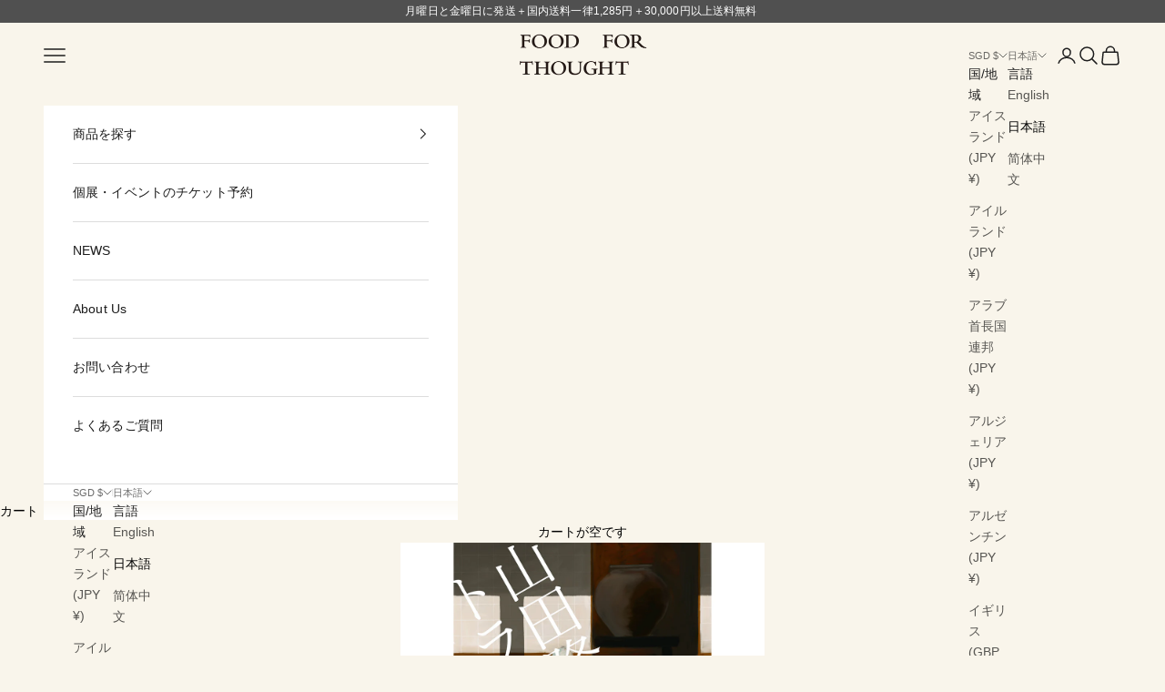

--- FILE ---
content_type: text/html; charset=utf-8
request_url: https://foodforthoughttokyo.com/ja-sg/blogs/%E3%83%8B%E3%83%A5%E3%83%BC%E3%82%B9/%E5%B1%B1%E7%94%B0%E9%9A%86%E5%A4%AA%E9%83%8E%E3%83%88%E3%83%A9%E3%83%B3%E3%82%AF%E3%82%B7%E3%83%A7%E3%83%BC-12-25%E5%9C%9F-12-27%E6%9C%88-%E4%B8%8A%E5%8E%9F%E5%BA%97
body_size: 31970
content:
<!doctype html>

<html class="no-js" lang="ja" dir="ltr">
  <head>
    <meta charset="utf-8">
    <meta name="viewport" content="width=device-width, initial-scale=1.0, height=device-height, minimum-scale=1.0, maximum-scale=5.0">

    <title>「山田隆太郎トランクショー」12/25(土)~12/27(月)@上原店</title><meta name="description" content="FOOD FOR THOUGHT(フードフォーソート)上原店では、来る2021年12/25(土)~12/27(月)、藤野で作陶する陶芸家・山田隆太郎さんの特別企画展「山田隆太郎トランクショー」を開催致します。 - 色々と激動の2021年、FOOD FOR THOUGHTは熱烈ファンの多い山田隆太郎さんで締めくくります。 「トランクショー」。わたくし店主は本業がファッションなどを主とするフォトグラファーなので馴染み深い言葉なのですが、主にアパレルでメジャーコレクションとは別に、顧客さまに特に見せたい作品/一点もの/新しい取り組みなどを、割と自由にかつ小さい規模でお見せするショーのことです。 なかなかうつわ業界では使わない言葉ですが、「"><link rel="canonical" href="https://foodforthoughttokyo.com/ja-sg/blogs/%e3%83%8b%e3%83%a5%e3%83%bc%e3%82%b9/%e5%b1%b1%e7%94%b0%e9%9a%86%e5%a4%aa%e9%83%8e%e3%83%88%e3%83%a9%e3%83%b3%e3%82%af%e3%82%b7%e3%83%a7%e3%83%bc-12-25%e5%9c%9f-12-27%e6%9c%88-%e4%b8%8a%e5%8e%9f%e5%ba%97"><link rel="shortcut icon" href="//foodforthoughttokyo.com/cdn/shop/files/60x60.jpg?v=1614343271&width=96">
      <link rel="apple-touch-icon" href="//foodforthoughttokyo.com/cdn/shop/files/60x60.jpg?v=1614343271&width=180"><link rel="preconnect" href="https://fonts.shopifycdn.com" crossorigin>
    <link rel="dns-prefetch" href="https://productreviews.shopifycdn.com"><link rel="preload" href="//foodforthoughttokyo.com/cdn/fonts/fjalla_one/fjallaone_n4.262edaf1abaf5ed669f7ecd26fc3e24707a0ad85.woff2" as="font" type="font/woff2" crossorigin><meta property="og:type" content="article">
  <meta property="og:title" content="「山田隆太郎トランクショー」12/25(土)~12/27(月)@上原店"><meta property="og:image" content="http://foodforthoughttokyo.com/cdn/shop/articles/sq.jpg?v=1639378412&width=2048">
  <meta property="og:image:secure_url" content="https://foodforthoughttokyo.com/cdn/shop/articles/sq.jpg?v=1639378412&width=2048">
  <meta property="og:image:width" content="1000">
  <meta property="og:image:height" content="1000"><meta property="og:description" content="FOOD FOR THOUGHT(フードフォーソート)上原店では、来る2021年12/25(土)~12/27(月)、藤野で作陶する陶芸家・山田隆太郎さんの特別企画展「山田隆太郎トランクショー」を開催致します。 - 色々と激動の2021年、FOOD FOR THOUGHTは熱烈ファンの多い山田隆太郎さんで締めくくります。 「トランクショー」。わたくし店主は本業がファッションなどを主とするフォトグラファーなので馴染み深い言葉なのですが、主にアパレルでメジャーコレクションとは別に、顧客さまに特に見せたい作品/一点もの/新しい取り組みなどを、割と自由にかつ小さい規模でお見せするショーのことです。 なかなかうつわ業界では使わない言葉ですが、「"><meta property="og:url" content="https://foodforthoughttokyo.com/ja-sg/blogs/%e3%83%8b%e3%83%a5%e3%83%bc%e3%82%b9/%e5%b1%b1%e7%94%b0%e9%9a%86%e5%a4%aa%e9%83%8e%e3%83%88%e3%83%a9%e3%83%b3%e3%82%af%e3%82%b7%e3%83%a7%e3%83%bc-12-25%e5%9c%9f-12-27%e6%9c%88-%e4%b8%8a%e5%8e%9f%e5%ba%97">
<meta property="og:site_name" content="FOOD FOR THOUGHT | フードフォーソート"><meta name="twitter:card" content="summary"><meta name="twitter:title" content="「山田隆太郎トランクショー」12/25(土)~12/27(月)@上原店">
  <meta name="twitter:description" content="
色々と激動の2021年、FOOD FOR THOUGHTのは熱烈ファンの多い山田隆太郎さんで締めくくります！
山田さんに壺をお願いしようと工房に伺ったところ、話は膨らみ年末に小規模な展示をさせていただく運びとなりました。
「個展」ではありませんから、なんの制約もなく山田さんの「今」の仕事を存分に現して頂きます。成熟期に入った定番のプレート類はもとより、工房に長く眠っていた初期作品を再び焼成したものも。
そして今回の目玉である大壺や人気の中型花器(高さ20cm前後)、個性派の変形花器も多数。
世の中がクリスマス〜年の瀬へと向けて浮つく時期にこそぜひ見て頂きたい山田隆太郎さんの「思念の塊」のようなハイカロリーな作品群300点弱。
今FFTでしか見られない貴重なトランクショー。土を愛する全ての皆さまに見にきて頂きたいです。
FOOD FOR THOUGHT代表 五十嵐隆裕

-
「山田隆太郎トランクショー」FOOD FOR THOUGHT上原店2021年12/25(土)から12/27(月)まで11：00〜18：00 / 予約不要-FOOD FOR THOUGHT / フードフォーソート上原店〒151-0064　東京都渋谷区上原2-33-403-6416-8294"><meta name="twitter:image" content="https://foodforthoughttokyo.com/cdn/shop/articles/sq.jpg?crop=center&height=1200&v=1639378412&width=1200">
  <meta name="twitter:image:alt" content="「山田隆太郎トランクショー」12/25(土)~12/27(月)@上原店">
  <script async crossorigin fetchpriority="high" src="/cdn/shopifycloud/importmap-polyfill/es-modules-shim.2.4.0.js"></script>
<script type="application/ld+json">
  {
    "@context": "https://schema.org",
    "@type": "BlogPosting",
    "mainEntityOfPage": "/ja-sg/blogs/%E3%83%8B%E3%83%A5%E3%83%BC%E3%82%B9/%E5%B1%B1%E7%94%B0%E9%9A%86%E5%A4%AA%E9%83%8E%E3%83%88%E3%83%A9%E3%83%B3%E3%82%AF%E3%82%B7%E3%83%A7%E3%83%BC-12-25%E5%9C%9F-12-27%E6%9C%88-%E4%B8%8A%E5%8E%9F%E5%BA%97",
    "articleSection": "NEWS",
    "keywords": "",
    "headline": "「山田隆太郎トランクショー」12\/25(土)~12\/27(月)@上原店",
    "description": "\n色々と激動の2021年、FOOD FOR THOUGHTのは熱烈ファンの多い山田隆太郎さんで締めくくります！\n山田さんに壺をお願いしようと工房に伺ったところ、話は膨らみ年末に小規模な展示をさせていただく運びとなりました。\n「個展」ではありませんから、なんの制約もなく山田さんの「今」の仕事を存分に現して頂きます。成熟期に入った定番のプレート類はもとより、工房に長く眠っていた初期作品を再び焼成したものも。\nそして今回の目玉である大壺や人気の中型花器(高さ20cm前後)、個性派の変形花器も多数。\n世の中がクリスマス〜年の瀬へと向けて浮つく時期にこそぜひ見て頂きたい山田隆太郎さんの「思念の塊」のようなハイカロリーな作品群300点弱。\n今FFTでしか見られない貴重なトランクショー。土を愛する全ての皆さまに見にきて頂きたいです。\nFOOD FOR THOUGHT代表 五十嵐隆裕\n\n-\n「山田隆太郎トランクショー」FOOD FOR THOUGHT上原店2021年12\/25(土)から12\/27(月)まで11：00〜18：00 \/ 予約不要-FOOD FOR THOUGHT \/ フードフォーソート上原店〒151-0064　東京都渋谷区上原2-33-403-6416-8294",
    "dateCreated": "2021-12-13T15:53:31",
    "datePublished": "2021-12-13T17:19:02",
    "dateModified": "2022-01-16T19:50:51",
    "image": {
      "@type": "ImageObject",
      "url": "https://foodforthoughttokyo.com/cdn/shop/articles/sq.jpg?v=1639378412&width=1024",
      "image": "https://foodforthoughttokyo.com/cdn/shop/articles/sq.jpg?v=1639378412&width=1024",
      "name": "「山田隆太郎トランクショー」12\/25(土)~12\/27(月)@上原店",
      "width": "1024",
      "height": "1024"
    },
    "author": {
      "@type": "Person",
      "name": "フードフォーソート FOOD FOR THOUGHT",
      "givenName": "フードフォーソート",
      "familyName": "FOOD FOR THOUGHT"
    },
    "publisher": {
      "@type": "Organization",
      "name": "FOOD FOR THOUGHT | フードフォーソート"
    },
    "commentCount": 0,
    "comment": []
  }
  </script>



  <script type="application/ld+json">
  {
    "@context": "https://schema.org",
    "@type": "BreadcrumbList",
  "itemListElement": [{
      "@type": "ListItem",
      "position": 1,
      "name": "ホーム",
      "item": "https://foodforthoughttokyo.com"
    },{
          "@type": "ListItem",
          "position": 2,
          "name": "NEWS",
          "item": "https://foodforthoughttokyo.com/ja-sg/blogs/%E3%83%8B%E3%83%A5%E3%83%BC%E3%82%B9"
        }, {
          "@type": "ListItem",
          "position": 3,
          "name": "NEWS",
          "item": "https://foodforthoughttokyo.com/ja-sg/blogs/%E3%83%8B%E3%83%A5%E3%83%BC%E3%82%B9/%E5%B1%B1%E7%94%B0%E9%9A%86%E5%A4%AA%E9%83%8E%E3%83%88%E3%83%A9%E3%83%B3%E3%82%AF%E3%82%B7%E3%83%A7%E3%83%BC-12-25%E5%9C%9F-12-27%E6%9C%88-%E4%B8%8A%E5%8E%9F%E5%BA%97"
        }]
  }
  </script>

<style>/* Typography (heading) */
  @font-face {
  font-family: "Fjalla One";
  font-weight: 400;
  font-style: normal;
  font-display: fallback;
  src: url("//foodforthoughttokyo.com/cdn/fonts/fjalla_one/fjallaone_n4.262edaf1abaf5ed669f7ecd26fc3e24707a0ad85.woff2") format("woff2"),
       url("//foodforthoughttokyo.com/cdn/fonts/fjalla_one/fjallaone_n4.f67f40342efd2b34cae019d50b4b5c4da6fc5da7.woff") format("woff");
}

/* Typography (body) */
  



:root {
    /* Container */
    --container-max-width: 100%;
    --container-xxs-max-width: 27.5rem; /* 440px */
    --container-xs-max-width: 42.5rem; /* 680px */
    --container-sm-max-width: 61.25rem; /* 980px */
    --container-md-max-width: 71.875rem; /* 1150px */
    --container-lg-max-width: 78.75rem; /* 1260px */
    --container-xl-max-width: 85rem; /* 1360px */
    --container-gutter: 1.25rem;

    --section-with-border-vertical-spacing: 2.5rem;
    --section-with-border-vertical-spacing-tight:2.5rem;
    --section-without-border-vertical-spacing:3.75rem;
    --section-without-border-vertical-spacing-tight:3.75rem;

    --section-stack-gap:3rem;
    --section-stack-gap-tight: 2.25rem;

    /* Form settings */
    --form-gap: 1.25rem; /* Gap between fieldset and submit button */
    --fieldset-gap: 1rem; /* Gap between each form input within a fieldset */
    --form-control-gap: 0.625rem; /* Gap between input and label (ignored for floating label) */
    --checkbox-control-gap: 0.75rem; /* Horizontal gap between checkbox and its associated label */
    --input-padding-block: 0.65rem; /* Vertical padding for input, textarea and native select */
    --input-padding-inline: 0.8rem; /* Horizontal padding for input, textarea and native select */
    --checkbox-size: 0.875rem; /* Size (width and height) for checkbox */

    /* Other sizes */
    --sticky-area-height: calc(var(--announcement-bar-is-sticky, 0) * var(--announcement-bar-height, 0px) + var(--header-is-sticky, 0) * var(--header-height, 0px));

    /* RTL support */
    --transform-logical-flip: 1;
    --transform-origin-start: left;
    --transform-origin-end: right;

    /**
     * ---------------------------------------------------------------------
     * TYPOGRAPHY
     * ---------------------------------------------------------------------
     */

    /* Font properties */
    --heading-font-family: "Fjalla One", sans-serif;
    --heading-font-weight: 400;
    --heading-font-style: normal;
    --heading-text-transform: normal;
    --heading-letter-spacing: 0.0em;
    --text-font-family: "system_ui", -apple-system, 'Segoe UI', Roboto, 'Helvetica Neue', 'Noto Sans', 'Liberation Sans', Arial, sans-serif, 'Apple Color Emoji', 'Segoe UI Emoji', 'Segoe UI Symbol', 'Noto Color Emoji';
    --text-font-weight: 400;
    --text-font-style: normal;
    --text-letter-spacing: 0.01em;
    --button-font: var(--text-font-style) var(--text-font-weight) var(--text-sm) / 1.65 var(--text-font-family);
    --button-text-transform: normal;
    --button-letter-spacing: 0.06em;

    /* Font sizes */--text-heading-size-factor: 1;
    --text-h1: max(0.6875rem, clamp(1.375rem, 1.146341463414634rem + 0.975609756097561vw, 2rem) * var(--text-heading-size-factor));
    --text-h2: max(0.6875rem, clamp(1.25rem, 1.0670731707317074rem + 0.7804878048780488vw, 1.75rem) * var(--text-heading-size-factor));
    --text-h3: max(0.6875rem, clamp(1.125rem, 1.0335365853658536rem + 0.3902439024390244vw, 1.375rem) * var(--text-heading-size-factor));
    --text-h4: max(0.6875rem, clamp(1rem, 0.9542682926829268rem + 0.1951219512195122vw, 1.125rem) * var(--text-heading-size-factor));
    --text-h5: calc(0.875rem * var(--text-heading-size-factor));
    --text-h6: calc(0.75rem * var(--text-heading-size-factor));

    --text-xs: 0.75rem;
    --text-sm: 0.8125rem;
    --text-base: 0.875rem;
    --text-lg: 1.0rem;
    --text-xl: 1.125rem;

    /**
     * ---------------------------------------------------------------------
     * COLORS
     * ---------------------------------------------------------------------
     */

    /* Color settings */--accent: 255 255 255;
    --text-primary: 0 0 0;
    --background-primary: 249 245 235;
    --background-secondary: 255 255 255;
    --border-color: 212 208 200;
    --page-overlay: 0 0 0 / 0.4;

    /* Button colors */
    --button-background-primary: 255 255 255;
    --button-text-primary: ;

    /* Status colors */
    --success-background: 212 227 203;
    --success-text: 48 122 7;
    --warning-background: 253 241 224;
    --warning-text: 237 138 0;
    --error-background: 243 204 204;
    --error-text: 203 43 43;

    /* Product colors */
    --on-sale-text: 227 44 43;
    --on-sale-badge-background: 227 44 43;
    --on-sale-badge-text: 255 255 255;
    --sold-out-badge-background: 239 239 239;
    --sold-out-badge-text: 0 0 0 / 0.65;
    --custom-badge-background: 28 28 28;
    --custom-badge-text: 255 255 255;
    --star-color: 28 28 28;

    /* Header colors */--header-background: ;
    --header-text: 28 28 28;
    --header-border-color: ;

    /* Footer colors */--footer-background: 226 226 226;
    --footer-text: 0 0 0;
    --footer-border-color: 192 192 192;

    /* Modal colors */--modal-background: 255 255 255;
    --modal-text: 28 28 28;
    --modal-border-color: 221 221 221;

    /* Drawer colors (reuse the same as modal) */
    --drawer-background: 255 255 255;
    --drawer-text: 28 28 28;
    --drawer-border-color: 221 221 221;

    /* Popover background (uses the primary background) */
    --popover-background: 255 255 255;
    --popover-text: 0 0 0;
    --popover-border-color: 212 208 200;

    /* Rounded variables (used for border radius) */
    --rounded-full: 9999px;
    --button-border-radius: 0.125rem;
    --input-border-radius: 0.0rem;

    /* Box shadow */
    --shadow-sm: 0 2px 8px rgb(0 0 0 / 0.05);
    --shadow: 0 5px 15px rgb(0 0 0 / 0.05);
    --shadow-md: 0 5px 30px rgb(0 0 0 / 0.05);
    --shadow-block: px px px rgb(var(--text-primary) / 0.0);

    /**
     * ---------------------------------------------------------------------
     * OTHER
     * ---------------------------------------------------------------------
     */

    --checkmark-svg-url: url(//foodforthoughttokyo.com/cdn/shop/t/22/assets/checkmark.svg?v=8339973672699327281692145246);
    --cursor-zoom-in-svg-url: url(//foodforthoughttokyo.com/cdn/shop/t/22/assets/cursor-zoom-in.svg?v=179346033183326186621692093584);
  }

  [dir="rtl"]:root {
    /* RTL support */
    --transform-logical-flip: -1;
    --transform-origin-start: right;
    --transform-origin-end: left;
  }

  @media screen and (min-width: 700px) {
    :root {
      /* Typography (font size) */
      --text-xs: 0.75rem;
      --text-sm: 0.8125rem;
      --text-base: 0.875rem;
      --text-lg: 1.0rem;
      --text-xl: 1.25rem;

      /* Spacing settings */
      --container-gutter: 2rem;
    }
  }

  @media screen and (min-width: 1000px) {
    :root {
      /* Spacing settings */
      --container-gutter: 3rem;

      --section-with-border-vertical-spacing: 4rem;
      --section-with-border-vertical-spacing-tight: 4rem;
      --section-without-border-vertical-spacing: 6rem;
      --section-without-border-vertical-spacing-tight: 6rem;

      --section-stack-gap:3rem;
      --section-stack-gap-tight:3rem;
    }
  }
</style><script>
  document.documentElement.classList.replace('no-js', 'js');

  // This allows to expose several variables to the global scope, to be used in scripts
  window.themeVariables = {
    settings: {
      showPageTransition: true,
      pageType: "article",
      moneyFormat: "${{amount}}",
      moneyWithCurrencyFormat: "${{amount}} SGD",
      currencyCodeEnabled: true,
      cartType: "drawer"
    },

    strings: {
      addToCartButton: "カートに追加",
      soldOutButton: "売り切れ",
      preOrderButton: "先行予約",
      unavailableButton: "選択できません",
      addedToCart: "カートに追加されました！",
      closeGallery: "閉じる",
      zoomGallery: "ズームイン",
      errorGallery: "画像を表示できません",
      soldOutBadge: "売り切れ",
      discountBadge: "@@ お得",
      sku: "SKU:",
      shippingEstimatorNoResults: "申し訳ありませんが、お客様のご住所への発送は現在行っておりません",
      shippingEstimatorOneResult: "お客様のご住所には1つの配送料金が適用されます:",
      shippingEstimatorMultipleResults: "お客様のご住所に合わせて、複数の配送料金が選択できます:",
      shippingEstimatorError: "配送料金の取得中に1つ以上のエラーが発生しました:",
      next: "次へ",
      previous: "前へ"
    },

    mediaQueries: {
      'sm': 'screen and (min-width: 700px)',
      'md': 'screen and (min-width: 1000px)',
      'lg': 'screen and (min-width: 1150px)',
      'xl': 'screen and (min-width: 1400px)',
      '2xl': 'screen and (min-width: 1600px)',
      'sm-max': 'screen and (max-width: 699px)',
      'md-max': 'screen and (max-width: 999px)',
      'lg-max': 'screen and (max-width: 1149px)',
      'xl-max': 'screen and (max-width: 1399px)',
      '2xl-max': 'screen and (max-width: 1599px)',
      'motion-safe': '(prefers-reduced-motion: no-preference)',
      'motion-reduce': '(prefers-reduced-motion: reduce)',
      'supports-hover': 'screen and (pointer: fine)',
      'supports-touch': 'screen and (hover: none)'
    }
  };window.addEventListener('pageshow', async (event) => {
      const isReloaded = (window.performance.navigation && window.performance.navigation.type === 1) || window.performance.getEntriesByType('navigation').map((nav) => nav.type).includes('reload');

      if (window.matchMedia('(prefers-reduced-motion: no-preference)').matches && !event.persisted && !isReloaded && document.referrer.includes(location.host)) {
        await document.body.animate({opacity: [0, 1]}, {duration: 200}).finished;
      }

      document.body.style.setProperty('opacity', '1');
    });</script><script async src="//foodforthoughttokyo.com/cdn/shop/t/22/assets/es-module-shims.min.js?v=41244696521020306371692093557"></script>

    <script type="importmap">{
        "imports": {
          "vendor": "//foodforthoughttokyo.com/cdn/shop/t/22/assets/vendor.min.js?v=114730757745344854631692093558",
          "theme": "//foodforthoughttokyo.com/cdn/shop/t/22/assets/theme.js?v=89963661938119220071692093558",
          "photoswipe": "//foodforthoughttokyo.com/cdn/shop/t/22/assets/photoswipe.min.js?v=30761459775438637251692093558"
        }
      }
    </script>

    <script type="module" src="//foodforthoughttokyo.com/cdn/shop/t/22/assets/vendor.min.js?v=114730757745344854631692093558"></script>
    <script type="module" src="//foodforthoughttokyo.com/cdn/shop/t/22/assets/theme.js?v=89963661938119220071692093558"></script>

    <script>window.performance && window.performance.mark && window.performance.mark('shopify.content_for_header.start');</script><meta name="google-site-verification" content="DX97dhVJRfHWuAJGJa3H-6Sww5SWnyTJVBD20suoSqw">
<meta id="shopify-digital-wallet" name="shopify-digital-wallet" content="/51891241110/digital_wallets/dialog">
<meta name="shopify-checkout-api-token" content="443066ca2fdafb5dcc3d5e203472d805">
<link rel="alternate" type="application/atom+xml" title="Feed" href="/ja-sg/blogs/%E3%83%8B%E3%83%A5%E3%83%BC%E3%82%B9.atom" />
<link rel="alternate" hreflang="x-default" href="https://foodforthoughttokyo.com/blogs/%E3%83%8B%E3%83%A5%E3%83%BC%E3%82%B9/%E5%B1%B1%E7%94%B0%E9%9A%86%E5%A4%AA%E9%83%8E%E3%83%88%E3%83%A9%E3%83%B3%E3%82%AF%E3%82%B7%E3%83%A7%E3%83%BC-12-25%E5%9C%9F-12-27%E6%9C%88-%E4%B8%8A%E5%8E%9F%E5%BA%97">
<link rel="alternate" hreflang="ko-KR" href="https://foodforthoughttokyo.com/ko-kr/blogs/%E3%83%8B%E3%83%A5%E3%83%BC%E3%82%B9/%E5%B1%B1%E7%94%B0%E9%9A%86%E5%A4%AA%E9%83%8E%E3%83%88%E3%83%A9%E3%83%B3%E3%82%AF%E3%82%B7%E3%83%A7%E3%83%BC-12-25%E5%9C%9F-12-27%E6%9C%88-%E4%B8%8A%E5%8E%9F%E5%BA%97">
<link rel="alternate" hreflang="ja-KR" href="https://foodforthoughttokyo.com/ja-kr/blogs/%E3%83%8B%E3%83%A5%E3%83%BC%E3%82%B9/%E5%B1%B1%E7%94%B0%E9%9A%86%E5%A4%AA%E9%83%8E%E3%83%88%E3%83%A9%E3%83%B3%E3%82%AF%E3%82%B7%E3%83%A7%E3%83%BC-12-25%E5%9C%9F-12-27%E6%9C%88-%E4%B8%8A%E5%8E%9F%E5%BA%97">
<link rel="alternate" hreflang="en-KR" href="https://foodforthoughttokyo.com/en-kr/blogs/%E3%83%8B%E3%83%A5%E3%83%BC%E3%82%B9/%E5%B1%B1%E7%94%B0%E9%9A%86%E5%A4%AA%E9%83%8E%E3%83%88%E3%83%A9%E3%83%B3%E3%82%AF%E3%82%B7%E3%83%A7%E3%83%BC-12-25%E5%9C%9F-12-27%E6%9C%88-%E4%B8%8A%E5%8E%9F%E5%BA%97">
<link rel="alternate" hreflang="en-TW" href="https://foodforthoughttokyo.com/en-tw/blogs/%E3%83%8B%E3%83%A5%E3%83%BC%E3%82%B9/%E5%B1%B1%E7%94%B0%E9%9A%86%E5%A4%AA%E9%83%8E%E3%83%88%E3%83%A9%E3%83%B3%E3%82%AF%E3%82%B7%E3%83%A7%E3%83%BC-12-25%E5%9C%9F-12-27%E6%9C%88-%E4%B8%8A%E5%8E%9F%E5%BA%97">
<link rel="alternate" hreflang="ja-TW" href="https://foodforthoughttokyo.com/ja-tw/blogs/%E3%83%8B%E3%83%A5%E3%83%BC%E3%82%B9/%E5%B1%B1%E7%94%B0%E9%9A%86%E5%A4%AA%E9%83%8E%E3%83%88%E3%83%A9%E3%83%B3%E3%82%AF%E3%82%B7%E3%83%A7%E3%83%BC-12-25%E5%9C%9F-12-27%E6%9C%88-%E4%B8%8A%E5%8E%9F%E5%BA%97">
<link rel="alternate" hreflang="zh-Hant-TW" href="https://foodforthoughttokyo.com/zh-tw/blogs/%E3%83%8B%E3%83%A5%E3%83%BC%E3%82%B9/%E5%B1%B1%E7%94%B0%E9%9A%86%E5%A4%AA%E9%83%8E%E3%83%88%E3%83%A9%E3%83%B3%E3%82%AF%E3%82%B7%E3%83%A7%E3%83%BC-12-25%E5%9C%9F-12-27%E6%9C%88-%E4%B8%8A%E5%8E%9F%E5%BA%97">
<link rel="alternate" hreflang="en-GB" href="https://foodforthoughttokyo.com/en-gb/blogs/%E3%83%8B%E3%83%A5%E3%83%BC%E3%82%B9/%E5%B1%B1%E7%94%B0%E9%9A%86%E5%A4%AA%E9%83%8E%E3%83%88%E3%83%A9%E3%83%B3%E3%82%AF%E3%82%B7%E3%83%A7%E3%83%BC-12-25%E5%9C%9F-12-27%E6%9C%88-%E4%B8%8A%E5%8E%9F%E5%BA%97">
<link rel="alternate" hreflang="ja-GB" href="https://foodforthoughttokyo.com/ja-gb/blogs/%E3%83%8B%E3%83%A5%E3%83%BC%E3%82%B9/%E5%B1%B1%E7%94%B0%E9%9A%86%E5%A4%AA%E9%83%8E%E3%83%88%E3%83%A9%E3%83%B3%E3%82%AF%E3%82%B7%E3%83%A7%E3%83%BC-12-25%E5%9C%9F-12-27%E6%9C%88-%E4%B8%8A%E5%8E%9F%E5%BA%97">
<link rel="alternate" hreflang="en-HK" href="https://foodforthoughttokyo.com/en-hk/blogs/%E3%83%8B%E3%83%A5%E3%83%BC%E3%82%B9/%E5%B1%B1%E7%94%B0%E9%9A%86%E5%A4%AA%E9%83%8E%E3%83%88%E3%83%A9%E3%83%B3%E3%82%AF%E3%82%B7%E3%83%A7%E3%83%BC-12-25%E5%9C%9F-12-27%E6%9C%88-%E4%B8%8A%E5%8E%9F%E5%BA%97">
<link rel="alternate" hreflang="ja-HK" href="https://foodforthoughttokyo.com/ja-hk/blogs/%E3%83%8B%E3%83%A5%E3%83%BC%E3%82%B9/%E5%B1%B1%E7%94%B0%E9%9A%86%E5%A4%AA%E9%83%8E%E3%83%88%E3%83%A9%E3%83%B3%E3%82%AF%E3%82%B7%E3%83%A7%E3%83%BC-12-25%E5%9C%9F-12-27%E6%9C%88-%E4%B8%8A%E5%8E%9F%E5%BA%97">
<link rel="alternate" hreflang="zh-Hans-HK" href="https://foodforthoughttokyo.com/zh-hk/blogs/%E3%83%8B%E3%83%A5%E3%83%BC%E3%82%B9/%E5%B1%B1%E7%94%B0%E9%9A%86%E5%A4%AA%E9%83%8E%E3%83%88%E3%83%A9%E3%83%B3%E3%82%AF%E3%82%B7%E3%83%A7%E3%83%BC-12-25%E5%9C%9F-12-27%E6%9C%88-%E4%B8%8A%E5%8E%9F%E5%BA%97">
<link rel="alternate" hreflang="en-SG" href="https://foodforthoughttokyo.com/en-sg/blogs/%E3%83%8B%E3%83%A5%E3%83%BC%E3%82%B9/%E5%B1%B1%E7%94%B0%E9%9A%86%E5%A4%AA%E9%83%8E%E3%83%88%E3%83%A9%E3%83%B3%E3%82%AF%E3%82%B7%E3%83%A7%E3%83%BC-12-25%E5%9C%9F-12-27%E6%9C%88-%E4%B8%8A%E5%8E%9F%E5%BA%97">
<link rel="alternate" hreflang="ja-SG" href="https://foodforthoughttokyo.com/ja-sg/blogs/%E3%83%8B%E3%83%A5%E3%83%BC%E3%82%B9/%E5%B1%B1%E7%94%B0%E9%9A%86%E5%A4%AA%E9%83%8E%E3%83%88%E3%83%A9%E3%83%B3%E3%82%AF%E3%82%B7%E3%83%A7%E3%83%BC-12-25%E5%9C%9F-12-27%E6%9C%88-%E4%B8%8A%E5%8E%9F%E5%BA%97">
<link rel="alternate" hreflang="zh-Hans-SG" href="https://foodforthoughttokyo.com/zh-sg/blogs/%E3%83%8B%E3%83%A5%E3%83%BC%E3%82%B9/%E5%B1%B1%E7%94%B0%E9%9A%86%E5%A4%AA%E9%83%8E%E3%83%88%E3%83%A9%E3%83%B3%E3%82%AF%E3%82%B7%E3%83%A7%E3%83%BC-12-25%E5%9C%9F-12-27%E6%9C%88-%E4%B8%8A%E5%8E%9F%E5%BA%97">
<link rel="alternate" hreflang="zh-Hans-CN" href="https://foodforthoughttokyo.com/zh-cn/blogs/%E3%83%8B%E3%83%A5%E3%83%BC%E3%82%B9/%E5%B1%B1%E7%94%B0%E9%9A%86%E5%A4%AA%E9%83%8E%E3%83%88%E3%83%A9%E3%83%B3%E3%82%AF%E3%82%B7%E3%83%A7%E3%83%BC-12-25%E5%9C%9F-12-27%E6%9C%88-%E4%B8%8A%E5%8E%9F%E5%BA%97">
<link rel="alternate" hreflang="ja-CN" href="https://foodforthoughttokyo.com/ja-cn/blogs/%E3%83%8B%E3%83%A5%E3%83%BC%E3%82%B9/%E5%B1%B1%E7%94%B0%E9%9A%86%E5%A4%AA%E9%83%8E%E3%83%88%E3%83%A9%E3%83%B3%E3%82%AF%E3%82%B7%E3%83%A7%E3%83%BC-12-25%E5%9C%9F-12-27%E6%9C%88-%E4%B8%8A%E5%8E%9F%E5%BA%97">
<link rel="alternate" hreflang="en-CN" href="https://foodforthoughttokyo.com/en-cn/blogs/%E3%83%8B%E3%83%A5%E3%83%BC%E3%82%B9/%E5%B1%B1%E7%94%B0%E9%9A%86%E5%A4%AA%E9%83%8E%E3%83%88%E3%83%A9%E3%83%B3%E3%82%AF%E3%82%B7%E3%83%A7%E3%83%BC-12-25%E5%9C%9F-12-27%E6%9C%88-%E4%B8%8A%E5%8E%9F%E5%BA%97">
<link rel="alternate" hreflang="en-FR" href="https://foodforthoughttokyo.com/en-fr/blogs/%E3%83%8B%E3%83%A5%E3%83%BC%E3%82%B9/%E5%B1%B1%E7%94%B0%E9%9A%86%E5%A4%AA%E9%83%8E%E3%83%88%E3%83%A9%E3%83%B3%E3%82%AF%E3%82%B7%E3%83%A7%E3%83%BC-12-25%E5%9C%9F-12-27%E6%9C%88-%E4%B8%8A%E5%8E%9F%E5%BA%97">
<link rel="alternate" hreflang="ja-FR" href="https://foodforthoughttokyo.com/ja-fr/blogs/%E3%83%8B%E3%83%A5%E3%83%BC%E3%82%B9/%E5%B1%B1%E7%94%B0%E9%9A%86%E5%A4%AA%E9%83%8E%E3%83%88%E3%83%A9%E3%83%B3%E3%82%AF%E3%82%B7%E3%83%A7%E3%83%BC-12-25%E5%9C%9F-12-27%E6%9C%88-%E4%B8%8A%E5%8E%9F%E5%BA%97">
<link rel="alternate" hreflang="zh-Hans-FR" href="https://foodforthoughttokyo.com/zh-fr/blogs/%E3%83%8B%E3%83%A5%E3%83%BC%E3%82%B9/%E5%B1%B1%E7%94%B0%E9%9A%86%E5%A4%AA%E9%83%8E%E3%83%88%E3%83%A9%E3%83%B3%E3%82%AF%E3%82%B7%E3%83%A7%E3%83%BC-12-25%E5%9C%9F-12-27%E6%9C%88-%E4%B8%8A%E5%8E%9F%E5%BA%97">
<script async="async" src="/checkouts/internal/preloads.js?locale=ja-SG"></script>
<link rel="preconnect" href="https://shop.app" crossorigin="anonymous">
<script async="async" src="https://shop.app/checkouts/internal/preloads.js?locale=ja-SG&shop_id=51891241110" crossorigin="anonymous"></script>
<script id="apple-pay-shop-capabilities" type="application/json">{"shopId":51891241110,"countryCode":"JP","currencyCode":"SGD","merchantCapabilities":["supports3DS"],"merchantId":"gid:\/\/shopify\/Shop\/51891241110","merchantName":"FOOD FOR THOUGHT | フードフォーソート","requiredBillingContactFields":["postalAddress","email","phone"],"requiredShippingContactFields":["postalAddress","email","phone"],"shippingType":"shipping","supportedNetworks":["visa","masterCard","amex","jcb","discover"],"total":{"type":"pending","label":"FOOD FOR THOUGHT | フードフォーソート","amount":"1.00"},"shopifyPaymentsEnabled":true,"supportsSubscriptions":true}</script>
<script id="shopify-features" type="application/json">{"accessToken":"443066ca2fdafb5dcc3d5e203472d805","betas":["rich-media-storefront-analytics"],"domain":"foodforthoughttokyo.com","predictiveSearch":false,"shopId":51891241110,"locale":"ja"}</script>
<script>var Shopify = Shopify || {};
Shopify.shop = "food-for-thought-online-shop.myshopify.com";
Shopify.locale = "ja";
Shopify.currency = {"active":"SGD","rate":"0.00847671"};
Shopify.country = "SG";
Shopify.theme = {"name":"Prestige_ver230815_update","id":157419438357,"schema_name":"Prestige","schema_version":"7.3.6","theme_store_id":855,"role":"main"};
Shopify.theme.handle = "null";
Shopify.theme.style = {"id":null,"handle":null};
Shopify.cdnHost = "foodforthoughttokyo.com/cdn";
Shopify.routes = Shopify.routes || {};
Shopify.routes.root = "/ja-sg/";</script>
<script type="module">!function(o){(o.Shopify=o.Shopify||{}).modules=!0}(window);</script>
<script>!function(o){function n(){var o=[];function n(){o.push(Array.prototype.slice.apply(arguments))}return n.q=o,n}var t=o.Shopify=o.Shopify||{};t.loadFeatures=n(),t.autoloadFeatures=n()}(window);</script>
<script>
  window.ShopifyPay = window.ShopifyPay || {};
  window.ShopifyPay.apiHost = "shop.app\/pay";
  window.ShopifyPay.redirectState = null;
</script>
<script id="shop-js-analytics" type="application/json">{"pageType":"article"}</script>
<script defer="defer" async type="module" src="//foodforthoughttokyo.com/cdn/shopifycloud/shop-js/modules/v2/client.init-shop-cart-sync_DAyPUxvO.ja.esm.js"></script>
<script defer="defer" async type="module" src="//foodforthoughttokyo.com/cdn/shopifycloud/shop-js/modules/v2/chunk.common_DbtvRMEZ.esm.js"></script>
<script type="module">
  await import("//foodforthoughttokyo.com/cdn/shopifycloud/shop-js/modules/v2/client.init-shop-cart-sync_DAyPUxvO.ja.esm.js");
await import("//foodforthoughttokyo.com/cdn/shopifycloud/shop-js/modules/v2/chunk.common_DbtvRMEZ.esm.js");

  window.Shopify.SignInWithShop?.initShopCartSync?.({"fedCMEnabled":true,"windoidEnabled":true});

</script>
<script>
  window.Shopify = window.Shopify || {};
  if (!window.Shopify.featureAssets) window.Shopify.featureAssets = {};
  window.Shopify.featureAssets['shop-js'] = {"shop-cart-sync":["modules/v2/client.shop-cart-sync_B5k1ZK9W.ja.esm.js","modules/v2/chunk.common_DbtvRMEZ.esm.js"],"init-fed-cm":["modules/v2/client.init-fed-cm_CuQiT-yI.ja.esm.js","modules/v2/chunk.common_DbtvRMEZ.esm.js"],"shop-button":["modules/v2/client.shop-button_CIOB02Tb.ja.esm.js","modules/v2/chunk.common_DbtvRMEZ.esm.js"],"shop-cash-offers":["modules/v2/client.shop-cash-offers_BpSj_1Vr.ja.esm.js","modules/v2/chunk.common_DbtvRMEZ.esm.js","modules/v2/chunk.modal_B9S0pm2O.esm.js"],"init-windoid":["modules/v2/client.init-windoid_CD-45sc_.ja.esm.js","modules/v2/chunk.common_DbtvRMEZ.esm.js"],"shop-toast-manager":["modules/v2/client.shop-toast-manager_C7sjcQwx.ja.esm.js","modules/v2/chunk.common_DbtvRMEZ.esm.js"],"init-shop-email-lookup-coordinator":["modules/v2/client.init-shop-email-lookup-coordinator_Esr45C6t.ja.esm.js","modules/v2/chunk.common_DbtvRMEZ.esm.js"],"init-shop-cart-sync":["modules/v2/client.init-shop-cart-sync_DAyPUxvO.ja.esm.js","modules/v2/chunk.common_DbtvRMEZ.esm.js"],"pay-button":["modules/v2/client.pay-button_DVg0XA_T.ja.esm.js","modules/v2/chunk.common_DbtvRMEZ.esm.js"],"shop-login-button":["modules/v2/client.shop-login-button_CUDdcgWS.ja.esm.js","modules/v2/chunk.common_DbtvRMEZ.esm.js","modules/v2/chunk.modal_B9S0pm2O.esm.js"],"avatar":["modules/v2/client.avatar_BTnouDA3.ja.esm.js"],"init-shop-for-new-customer-accounts":["modules/v2/client.init-shop-for-new-customer-accounts_BaQHiX3q.ja.esm.js","modules/v2/client.shop-login-button_CUDdcgWS.ja.esm.js","modules/v2/chunk.common_DbtvRMEZ.esm.js","modules/v2/chunk.modal_B9S0pm2O.esm.js"],"init-customer-accounts-sign-up":["modules/v2/client.init-customer-accounts-sign-up_CzjDHGNv.ja.esm.js","modules/v2/client.shop-login-button_CUDdcgWS.ja.esm.js","modules/v2/chunk.common_DbtvRMEZ.esm.js","modules/v2/chunk.modal_B9S0pm2O.esm.js"],"checkout-modal":["modules/v2/client.checkout-modal_CJTi6SJW.ja.esm.js","modules/v2/chunk.common_DbtvRMEZ.esm.js","modules/v2/chunk.modal_B9S0pm2O.esm.js"],"init-customer-accounts":["modules/v2/client.init-customer-accounts_DtNhnpz6.ja.esm.js","modules/v2/client.shop-login-button_CUDdcgWS.ja.esm.js","modules/v2/chunk.common_DbtvRMEZ.esm.js","modules/v2/chunk.modal_B9S0pm2O.esm.js"],"shop-follow-button":["modules/v2/client.shop-follow-button_YOd6cF93.ja.esm.js","modules/v2/chunk.common_DbtvRMEZ.esm.js","modules/v2/chunk.modal_B9S0pm2O.esm.js"],"lead-capture":["modules/v2/client.lead-capture_x0vUGSnx.ja.esm.js","modules/v2/chunk.common_DbtvRMEZ.esm.js","modules/v2/chunk.modal_B9S0pm2O.esm.js"],"shop-login":["modules/v2/client.shop-login_BQ80J_r1.ja.esm.js","modules/v2/chunk.common_DbtvRMEZ.esm.js","modules/v2/chunk.modal_B9S0pm2O.esm.js"],"payment-terms":["modules/v2/client.payment-terms_CPIAYWoa.ja.esm.js","modules/v2/chunk.common_DbtvRMEZ.esm.js","modules/v2/chunk.modal_B9S0pm2O.esm.js"]};
</script>
<script>(function() {
  var isLoaded = false;
  function asyncLoad() {
    if (isLoaded) return;
    isLoaded = true;
    var urls = ["\/\/cdn.shopify.com\/proxy\/928c7e97b61464f405d6e115a6432477db4935ef09194f42408c14e64c0ca9bd\/shippingmanagerprod.z11.web.core.windows.net\/food-for-thought-online-shop.myshopify.com_haiso_datetimespecific.js?v=20230113095620\u0026shop=food-for-thought-online-shop.myshopify.com\u0026sp-cache-control=cHVibGljLCBtYXgtYWdlPTkwMA","\/\/app.backinstock.org\/widget\/35496_1675166138.js?category=bis\u0026v=6\u0026shop=food-for-thought-online-shop.myshopify.com"];
    for (var i = 0; i < urls.length; i++) {
      var s = document.createElement('script');
      s.type = 'text/javascript';
      s.async = true;
      s.src = urls[i];
      var x = document.getElementsByTagName('script')[0];
      x.parentNode.insertBefore(s, x);
    }
  };
  if(window.attachEvent) {
    window.attachEvent('onload', asyncLoad);
  } else {
    window.addEventListener('load', asyncLoad, false);
  }
})();</script>
<script id="__st">var __st={"a":51891241110,"offset":32400,"reqid":"46dfdbee-002a-4e3c-82a5-bb0b7ae663fd-1765428676","pageurl":"foodforthoughttokyo.com\/ja-sg\/blogs\/%E3%83%8B%E3%83%A5%E3%83%BC%E3%82%B9\/%E5%B1%B1%E7%94%B0%E9%9A%86%E5%A4%AA%E9%83%8E%E3%83%88%E3%83%A9%E3%83%B3%E3%82%AF%E3%82%B7%E3%83%A7%E3%83%BC-12-25%E5%9C%9F-12-27%E6%9C%88-%E4%B8%8A%E5%8E%9F%E5%BA%97","s":"articles-557693141142","u":"d9dca088b623","p":"article","rtyp":"article","rid":557693141142};</script>
<script>window.ShopifyPaypalV4VisibilityTracking = true;</script>
<script id="captcha-bootstrap">!function(){'use strict';const t='contact',e='account',n='new_comment',o=[[t,t],['blogs',n],['comments',n],[t,'customer']],c=[[e,'customer_login'],[e,'guest_login'],[e,'recover_customer_password'],[e,'create_customer']],r=t=>t.map((([t,e])=>`form[action*='/${t}']:not([data-nocaptcha='true']) input[name='form_type'][value='${e}']`)).join(','),a=t=>()=>t?[...document.querySelectorAll(t)].map((t=>t.form)):[];function s(){const t=[...o],e=r(t);return a(e)}const i='password',u='form_key',d=['recaptcha-v3-token','g-recaptcha-response','h-captcha-response',i],f=()=>{try{return window.sessionStorage}catch{return}},m='__shopify_v',_=t=>t.elements[u];function p(t,e,n=!1){try{const o=window.sessionStorage,c=JSON.parse(o.getItem(e)),{data:r}=function(t){const{data:e,action:n}=t;return t[m]||n?{data:e,action:n}:{data:t,action:n}}(c);for(const[e,n]of Object.entries(r))t.elements[e]&&(t.elements[e].value=n);n&&o.removeItem(e)}catch(o){console.error('form repopulation failed',{error:o})}}const l='form_type',E='cptcha';function T(t){t.dataset[E]=!0}const w=window,h=w.document,L='Shopify',v='ce_forms',y='captcha';let A=!1;((t,e)=>{const n=(g='f06e6c50-85a8-45c8-87d0-21a2b65856fe',I='https://cdn.shopify.com/shopifycloud/storefront-forms-hcaptcha/ce_storefront_forms_captcha_hcaptcha.v1.5.2.iife.js',D={infoText:'hCaptchaによる保護',privacyText:'プライバシー',termsText:'利用規約'},(t,e,n)=>{const o=w[L][v],c=o.bindForm;if(c)return c(t,g,e,D).then(n);var r;o.q.push([[t,g,e,D],n]),r=I,A||(h.body.append(Object.assign(h.createElement('script'),{id:'captcha-provider',async:!0,src:r})),A=!0)});var g,I,D;w[L]=w[L]||{},w[L][v]=w[L][v]||{},w[L][v].q=[],w[L][y]=w[L][y]||{},w[L][y].protect=function(t,e){n(t,void 0,e),T(t)},Object.freeze(w[L][y]),function(t,e,n,w,h,L){const[v,y,A,g]=function(t,e,n){const i=e?o:[],u=t?c:[],d=[...i,...u],f=r(d),m=r(i),_=r(d.filter((([t,e])=>n.includes(e))));return[a(f),a(m),a(_),s()]}(w,h,L),I=t=>{const e=t.target;return e instanceof HTMLFormElement?e:e&&e.form},D=t=>v().includes(t);t.addEventListener('submit',(t=>{const e=I(t);if(!e)return;const n=D(e)&&!e.dataset.hcaptchaBound&&!e.dataset.recaptchaBound,o=_(e),c=g().includes(e)&&(!o||!o.value);(n||c)&&t.preventDefault(),c&&!n&&(function(t){try{if(!f())return;!function(t){const e=f();if(!e)return;const n=_(t);if(!n)return;const o=n.value;o&&e.removeItem(o)}(t);const e=Array.from(Array(32),(()=>Math.random().toString(36)[2])).join('');!function(t,e){_(t)||t.append(Object.assign(document.createElement('input'),{type:'hidden',name:u})),t.elements[u].value=e}(t,e),function(t,e){const n=f();if(!n)return;const o=[...t.querySelectorAll(`input[type='${i}']`)].map((({name:t})=>t)),c=[...d,...o],r={};for(const[a,s]of new FormData(t).entries())c.includes(a)||(r[a]=s);n.setItem(e,JSON.stringify({[m]:1,action:t.action,data:r}))}(t,e)}catch(e){console.error('failed to persist form',e)}}(e),e.submit())}));const S=(t,e)=>{t&&!t.dataset[E]&&(n(t,e.some((e=>e===t))),T(t))};for(const o of['focusin','change'])t.addEventListener(o,(t=>{const e=I(t);D(e)&&S(e,y())}));const B=e.get('form_key'),M=e.get(l),P=B&&M;t.addEventListener('DOMContentLoaded',(()=>{const t=y();if(P)for(const e of t)e.elements[l].value===M&&p(e,B);[...new Set([...A(),...v().filter((t=>'true'===t.dataset.shopifyCaptcha))])].forEach((e=>S(e,t)))}))}(h,new URLSearchParams(w.location.search),n,t,e,['guest_login'])})(!0,!0)}();</script>
<script integrity="sha256-52AcMU7V7pcBOXWImdc/TAGTFKeNjmkeM1Pvks/DTgc=" data-source-attribution="shopify.loadfeatures" defer="defer" src="//foodforthoughttokyo.com/cdn/shopifycloud/storefront/assets/storefront/load_feature-81c60534.js" crossorigin="anonymous"></script>
<script crossorigin="anonymous" defer="defer" src="//foodforthoughttokyo.com/cdn/shopifycloud/storefront/assets/shopify_pay/storefront-65b4c6d7.js?v=20250812"></script>
<script data-source-attribution="shopify.dynamic_checkout.dynamic.init">var Shopify=Shopify||{};Shopify.PaymentButton=Shopify.PaymentButton||{isStorefrontPortableWallets:!0,init:function(){window.Shopify.PaymentButton.init=function(){};var t=document.createElement("script");t.src="https://foodforthoughttokyo.com/cdn/shopifycloud/portable-wallets/latest/portable-wallets.ja.js",t.type="module",document.head.appendChild(t)}};
</script>
<script data-source-attribution="shopify.dynamic_checkout.buyer_consent">
  function portableWalletsHideBuyerConsent(e){var t=document.getElementById("shopify-buyer-consent"),n=document.getElementById("shopify-subscription-policy-button");t&&n&&(t.classList.add("hidden"),t.setAttribute("aria-hidden","true"),n.removeEventListener("click",e))}function portableWalletsShowBuyerConsent(e){var t=document.getElementById("shopify-buyer-consent"),n=document.getElementById("shopify-subscription-policy-button");t&&n&&(t.classList.remove("hidden"),t.removeAttribute("aria-hidden"),n.addEventListener("click",e))}window.Shopify?.PaymentButton&&(window.Shopify.PaymentButton.hideBuyerConsent=portableWalletsHideBuyerConsent,window.Shopify.PaymentButton.showBuyerConsent=portableWalletsShowBuyerConsent);
</script>
<script data-source-attribution="shopify.dynamic_checkout.cart.bootstrap">document.addEventListener("DOMContentLoaded",(function(){function t(){return document.querySelector("shopify-accelerated-checkout-cart, shopify-accelerated-checkout")}if(t())Shopify.PaymentButton.init();else{new MutationObserver((function(e,n){t()&&(Shopify.PaymentButton.init(),n.disconnect())})).observe(document.body,{childList:!0,subtree:!0})}}));
</script>
<link id="shopify-accelerated-checkout-styles" rel="stylesheet" media="screen" href="https://foodforthoughttokyo.com/cdn/shopifycloud/portable-wallets/latest/accelerated-checkout-backwards-compat.css" crossorigin="anonymous">
<style id="shopify-accelerated-checkout-cart">
        #shopify-buyer-consent {
  margin-top: 1em;
  display: inline-block;
  width: 100%;
}

#shopify-buyer-consent.hidden {
  display: none;
}

#shopify-subscription-policy-button {
  background: none;
  border: none;
  padding: 0;
  text-decoration: underline;
  font-size: inherit;
  cursor: pointer;
}

#shopify-subscription-policy-button::before {
  box-shadow: none;
}

      </style>

<script>window.performance && window.performance.mark && window.performance.mark('shopify.content_for_header.end');</script>
<link href="//foodforthoughttokyo.com/cdn/shop/t/22/assets/theme.css?v=62420860264510945811692093558" rel="stylesheet" type="text/css" media="all" />
<!-- hasigo_sales_period -->


<!-- /hasigo_sales_period -->

<link href="https://monorail-edge.shopifysvc.com" rel="dns-prefetch">
<script>(function(){if ("sendBeacon" in navigator && "performance" in window) {try {var session_token_from_headers = performance.getEntriesByType('navigation')[0].serverTiming.find(x => x.name == '_s').description;} catch {var session_token_from_headers = undefined;}var session_cookie_matches = document.cookie.match(/_shopify_s=([^;]*)/);var session_token_from_cookie = session_cookie_matches && session_cookie_matches.length === 2 ? session_cookie_matches[1] : "";var session_token = session_token_from_headers || session_token_from_cookie || "";function handle_abandonment_event(e) {var entries = performance.getEntries().filter(function(entry) {return /monorail-edge.shopifysvc.com/.test(entry.name);});if (!window.abandonment_tracked && entries.length === 0) {window.abandonment_tracked = true;var currentMs = Date.now();var navigation_start = performance.timing.navigationStart;var payload = {shop_id: 51891241110,url: window.location.href,navigation_start,duration: currentMs - navigation_start,session_token,page_type: "article"};window.navigator.sendBeacon("https://monorail-edge.shopifysvc.com/v1/produce", JSON.stringify({schema_id: "online_store_buyer_site_abandonment/1.1",payload: payload,metadata: {event_created_at_ms: currentMs,event_sent_at_ms: currentMs}}));}}window.addEventListener('pagehide', handle_abandonment_event);}}());</script>
<script id="web-pixels-manager-setup">(function e(e,d,r,n,o){if(void 0===o&&(o={}),!Boolean(null===(a=null===(i=window.Shopify)||void 0===i?void 0:i.analytics)||void 0===a?void 0:a.replayQueue)){var i,a;window.Shopify=window.Shopify||{};var t=window.Shopify;t.analytics=t.analytics||{};var s=t.analytics;s.replayQueue=[],s.publish=function(e,d,r){return s.replayQueue.push([e,d,r]),!0};try{self.performance.mark("wpm:start")}catch(e){}var l=function(){var e={modern:/Edge?\/(1{2}[4-9]|1[2-9]\d|[2-9]\d{2}|\d{4,})\.\d+(\.\d+|)|Firefox\/(1{2}[4-9]|1[2-9]\d|[2-9]\d{2}|\d{4,})\.\d+(\.\d+|)|Chrom(ium|e)\/(9{2}|\d{3,})\.\d+(\.\d+|)|(Maci|X1{2}).+ Version\/(15\.\d+|(1[6-9]|[2-9]\d|\d{3,})\.\d+)([,.]\d+|)( \(\w+\)|)( Mobile\/\w+|) Safari\/|Chrome.+OPR\/(9{2}|\d{3,})\.\d+\.\d+|(CPU[ +]OS|iPhone[ +]OS|CPU[ +]iPhone|CPU IPhone OS|CPU iPad OS)[ +]+(15[._]\d+|(1[6-9]|[2-9]\d|\d{3,})[._]\d+)([._]\d+|)|Android:?[ /-](13[3-9]|1[4-9]\d|[2-9]\d{2}|\d{4,})(\.\d+|)(\.\d+|)|Android.+Firefox\/(13[5-9]|1[4-9]\d|[2-9]\d{2}|\d{4,})\.\d+(\.\d+|)|Android.+Chrom(ium|e)\/(13[3-9]|1[4-9]\d|[2-9]\d{2}|\d{4,})\.\d+(\.\d+|)|SamsungBrowser\/([2-9]\d|\d{3,})\.\d+/,legacy:/Edge?\/(1[6-9]|[2-9]\d|\d{3,})\.\d+(\.\d+|)|Firefox\/(5[4-9]|[6-9]\d|\d{3,})\.\d+(\.\d+|)|Chrom(ium|e)\/(5[1-9]|[6-9]\d|\d{3,})\.\d+(\.\d+|)([\d.]+$|.*Safari\/(?![\d.]+ Edge\/[\d.]+$))|(Maci|X1{2}).+ Version\/(10\.\d+|(1[1-9]|[2-9]\d|\d{3,})\.\d+)([,.]\d+|)( \(\w+\)|)( Mobile\/\w+|) Safari\/|Chrome.+OPR\/(3[89]|[4-9]\d|\d{3,})\.\d+\.\d+|(CPU[ +]OS|iPhone[ +]OS|CPU[ +]iPhone|CPU IPhone OS|CPU iPad OS)[ +]+(10[._]\d+|(1[1-9]|[2-9]\d|\d{3,})[._]\d+)([._]\d+|)|Android:?[ /-](13[3-9]|1[4-9]\d|[2-9]\d{2}|\d{4,})(\.\d+|)(\.\d+|)|Mobile Safari.+OPR\/([89]\d|\d{3,})\.\d+\.\d+|Android.+Firefox\/(13[5-9]|1[4-9]\d|[2-9]\d{2}|\d{4,})\.\d+(\.\d+|)|Android.+Chrom(ium|e)\/(13[3-9]|1[4-9]\d|[2-9]\d{2}|\d{4,})\.\d+(\.\d+|)|Android.+(UC? ?Browser|UCWEB|U3)[ /]?(15\.([5-9]|\d{2,})|(1[6-9]|[2-9]\d|\d{3,})\.\d+)\.\d+|SamsungBrowser\/(5\.\d+|([6-9]|\d{2,})\.\d+)|Android.+MQ{2}Browser\/(14(\.(9|\d{2,})|)|(1[5-9]|[2-9]\d|\d{3,})(\.\d+|))(\.\d+|)|K[Aa][Ii]OS\/(3\.\d+|([4-9]|\d{2,})\.\d+)(\.\d+|)/},d=e.modern,r=e.legacy,n=navigator.userAgent;return n.match(d)?"modern":n.match(r)?"legacy":"unknown"}(),u="modern"===l?"modern":"legacy",c=(null!=n?n:{modern:"",legacy:""})[u],f=function(e){return[e.baseUrl,"/wpm","/b",e.hashVersion,"modern"===e.buildTarget?"m":"l",".js"].join("")}({baseUrl:d,hashVersion:r,buildTarget:u}),m=function(e){var d=e.version,r=e.bundleTarget,n=e.surface,o=e.pageUrl,i=e.monorailEndpoint;return{emit:function(e){var a=e.status,t=e.errorMsg,s=(new Date).getTime(),l=JSON.stringify({metadata:{event_sent_at_ms:s},events:[{schema_id:"web_pixels_manager_load/3.1",payload:{version:d,bundle_target:r,page_url:o,status:a,surface:n,error_msg:t},metadata:{event_created_at_ms:s}}]});if(!i)return console&&console.warn&&console.warn("[Web Pixels Manager] No Monorail endpoint provided, skipping logging."),!1;try{return self.navigator.sendBeacon.bind(self.navigator)(i,l)}catch(e){}var u=new XMLHttpRequest;try{return u.open("POST",i,!0),u.setRequestHeader("Content-Type","text/plain"),u.send(l),!0}catch(e){return console&&console.warn&&console.warn("[Web Pixels Manager] Got an unhandled error while logging to Monorail."),!1}}}}({version:r,bundleTarget:l,surface:e.surface,pageUrl:self.location.href,monorailEndpoint:e.monorailEndpoint});try{o.browserTarget=l,function(e){var d=e.src,r=e.async,n=void 0===r||r,o=e.onload,i=e.onerror,a=e.sri,t=e.scriptDataAttributes,s=void 0===t?{}:t,l=document.createElement("script"),u=document.querySelector("head"),c=document.querySelector("body");if(l.async=n,l.src=d,a&&(l.integrity=a,l.crossOrigin="anonymous"),s)for(var f in s)if(Object.prototype.hasOwnProperty.call(s,f))try{l.dataset[f]=s[f]}catch(e){}if(o&&l.addEventListener("load",o),i&&l.addEventListener("error",i),u)u.appendChild(l);else{if(!c)throw new Error("Did not find a head or body element to append the script");c.appendChild(l)}}({src:f,async:!0,onload:function(){if(!function(){var e,d;return Boolean(null===(d=null===(e=window.Shopify)||void 0===e?void 0:e.analytics)||void 0===d?void 0:d.initialized)}()){var d=window.webPixelsManager.init(e)||void 0;if(d){var r=window.Shopify.analytics;r.replayQueue.forEach((function(e){var r=e[0],n=e[1],o=e[2];d.publishCustomEvent(r,n,o)})),r.replayQueue=[],r.publish=d.publishCustomEvent,r.visitor=d.visitor,r.initialized=!0}}},onerror:function(){return m.emit({status:"failed",errorMsg:"".concat(f," has failed to load")})},sri:function(e){var d=/^sha384-[A-Za-z0-9+/=]+$/;return"string"==typeof e&&d.test(e)}(c)?c:"",scriptDataAttributes:o}),m.emit({status:"loading"})}catch(e){m.emit({status:"failed",errorMsg:(null==e?void 0:e.message)||"Unknown error"})}}})({shopId: 51891241110,storefrontBaseUrl: "https://foodforthoughttokyo.com",extensionsBaseUrl: "https://extensions.shopifycdn.com/cdn/shopifycloud/web-pixels-manager",monorailEndpoint: "https://monorail-edge.shopifysvc.com/unstable/produce_batch",surface: "storefront-renderer",enabledBetaFlags: ["2dca8a86"],webPixelsConfigList: [{"id":"584876309","configuration":"{\"config\":\"{\\\"pixel_id\\\":\\\"AW-851319506\\\",\\\"target_country\\\":\\\"JP\\\",\\\"gtag_events\\\":[{\\\"type\\\":\\\"search\\\",\\\"action_label\\\":\\\"AW-851319506\\\/vVPGCKq3uIgDENK1-JUD\\\"},{\\\"type\\\":\\\"begin_checkout\\\",\\\"action_label\\\":\\\"AW-851319506\\\/uhEbCKe3uIgDENK1-JUD\\\"},{\\\"type\\\":\\\"view_item\\\",\\\"action_label\\\":[\\\"AW-851319506\\\/J7ygCKG3uIgDENK1-JUD\\\",\\\"MC-1WH0TV0SX2\\\"]},{\\\"type\\\":\\\"purchase\\\",\\\"action_label\\\":[\\\"AW-851319506\\\/JzFMCJ63uIgDENK1-JUD\\\",\\\"MC-1WH0TV0SX2\\\"]},{\\\"type\\\":\\\"page_view\\\",\\\"action_label\\\":[\\\"AW-851319506\\\/P9NSCJu3uIgDENK1-JUD\\\",\\\"MC-1WH0TV0SX2\\\"]},{\\\"type\\\":\\\"add_payment_info\\\",\\\"action_label\\\":\\\"AW-851319506\\\/5pilCK23uIgDENK1-JUD\\\"},{\\\"type\\\":\\\"add_to_cart\\\",\\\"action_label\\\":\\\"AW-851319506\\\/v3YWCKS3uIgDENK1-JUD\\\"}],\\\"enable_monitoring_mode\\\":false}\"}","eventPayloadVersion":"v1","runtimeContext":"OPEN","scriptVersion":"b2a88bafab3e21179ed38636efcd8a93","type":"APP","apiClientId":1780363,"privacyPurposes":[],"dataSharingAdjustments":{"protectedCustomerApprovalScopes":["read_customer_address","read_customer_email","read_customer_name","read_customer_personal_data","read_customer_phone"]}},{"id":"299729173","configuration":"{\"pixel_id\":\"1093592894407362\",\"pixel_type\":\"facebook_pixel\",\"metaapp_system_user_token\":\"-\"}","eventPayloadVersion":"v1","runtimeContext":"OPEN","scriptVersion":"ca16bc87fe92b6042fbaa3acc2fbdaa6","type":"APP","apiClientId":2329312,"privacyPurposes":["ANALYTICS","MARKETING","SALE_OF_DATA"],"dataSharingAdjustments":{"protectedCustomerApprovalScopes":["read_customer_address","read_customer_email","read_customer_name","read_customer_personal_data","read_customer_phone"]}},{"id":"122552597","eventPayloadVersion":"v1","runtimeContext":"LAX","scriptVersion":"1","type":"CUSTOM","privacyPurposes":["ANALYTICS"],"name":"Google Analytics tag (migrated)"},{"id":"shopify-app-pixel","configuration":"{}","eventPayloadVersion":"v1","runtimeContext":"STRICT","scriptVersion":"0450","apiClientId":"shopify-pixel","type":"APP","privacyPurposes":["ANALYTICS","MARKETING"]},{"id":"shopify-custom-pixel","eventPayloadVersion":"v1","runtimeContext":"LAX","scriptVersion":"0450","apiClientId":"shopify-pixel","type":"CUSTOM","privacyPurposes":["ANALYTICS","MARKETING"]}],isMerchantRequest: false,initData: {"shop":{"name":"FOOD FOR THOUGHT | フードフォーソート","paymentSettings":{"currencyCode":"JPY"},"myshopifyDomain":"food-for-thought-online-shop.myshopify.com","countryCode":"JP","storefrontUrl":"https:\/\/foodforthoughttokyo.com\/ja-sg"},"customer":null,"cart":null,"checkout":null,"productVariants":[],"purchasingCompany":null},},"https://foodforthoughttokyo.com/cdn","ae1676cfwd2530674p4253c800m34e853cb",{"modern":"","legacy":""},{"shopId":"51891241110","storefrontBaseUrl":"https:\/\/foodforthoughttokyo.com","extensionBaseUrl":"https:\/\/extensions.shopifycdn.com\/cdn\/shopifycloud\/web-pixels-manager","surface":"storefront-renderer","enabledBetaFlags":"[\"2dca8a86\"]","isMerchantRequest":"false","hashVersion":"ae1676cfwd2530674p4253c800m34e853cb","publish":"custom","events":"[[\"page_viewed\",{}]]"});</script><script>
  window.ShopifyAnalytics = window.ShopifyAnalytics || {};
  window.ShopifyAnalytics.meta = window.ShopifyAnalytics.meta || {};
  window.ShopifyAnalytics.meta.currency = 'SGD';
  var meta = {"page":{"pageType":"article","resourceType":"article","resourceId":557693141142}};
  for (var attr in meta) {
    window.ShopifyAnalytics.meta[attr] = meta[attr];
  }
</script>
<script class="analytics">
  (function () {
    var customDocumentWrite = function(content) {
      var jquery = null;

      if (window.jQuery) {
        jquery = window.jQuery;
      } else if (window.Checkout && window.Checkout.$) {
        jquery = window.Checkout.$;
      }

      if (jquery) {
        jquery('body').append(content);
      }
    };

    var hasLoggedConversion = function(token) {
      if (token) {
        return document.cookie.indexOf('loggedConversion=' + token) !== -1;
      }
      return false;
    }

    var setCookieIfConversion = function(token) {
      if (token) {
        var twoMonthsFromNow = new Date(Date.now());
        twoMonthsFromNow.setMonth(twoMonthsFromNow.getMonth() + 2);

        document.cookie = 'loggedConversion=' + token + '; expires=' + twoMonthsFromNow;
      }
    }

    var trekkie = window.ShopifyAnalytics.lib = window.trekkie = window.trekkie || [];
    if (trekkie.integrations) {
      return;
    }
    trekkie.methods = [
      'identify',
      'page',
      'ready',
      'track',
      'trackForm',
      'trackLink'
    ];
    trekkie.factory = function(method) {
      return function() {
        var args = Array.prototype.slice.call(arguments);
        args.unshift(method);
        trekkie.push(args);
        return trekkie;
      };
    };
    for (var i = 0; i < trekkie.methods.length; i++) {
      var key = trekkie.methods[i];
      trekkie[key] = trekkie.factory(key);
    }
    trekkie.load = function(config) {
      trekkie.config = config || {};
      trekkie.config.initialDocumentCookie = document.cookie;
      var first = document.getElementsByTagName('script')[0];
      var script = document.createElement('script');
      script.type = 'text/javascript';
      script.onerror = function(e) {
        var scriptFallback = document.createElement('script');
        scriptFallback.type = 'text/javascript';
        scriptFallback.onerror = function(error) {
                var Monorail = {
      produce: function produce(monorailDomain, schemaId, payload) {
        var currentMs = new Date().getTime();
        var event = {
          schema_id: schemaId,
          payload: payload,
          metadata: {
            event_created_at_ms: currentMs,
            event_sent_at_ms: currentMs
          }
        };
        return Monorail.sendRequest("https://" + monorailDomain + "/v1/produce", JSON.stringify(event));
      },
      sendRequest: function sendRequest(endpointUrl, payload) {
        // Try the sendBeacon API
        if (window && window.navigator && typeof window.navigator.sendBeacon === 'function' && typeof window.Blob === 'function' && !Monorail.isIos12()) {
          var blobData = new window.Blob([payload], {
            type: 'text/plain'
          });

          if (window.navigator.sendBeacon(endpointUrl, blobData)) {
            return true;
          } // sendBeacon was not successful

        } // XHR beacon

        var xhr = new XMLHttpRequest();

        try {
          xhr.open('POST', endpointUrl);
          xhr.setRequestHeader('Content-Type', 'text/plain');
          xhr.send(payload);
        } catch (e) {
          console.log(e);
        }

        return false;
      },
      isIos12: function isIos12() {
        return window.navigator.userAgent.lastIndexOf('iPhone; CPU iPhone OS 12_') !== -1 || window.navigator.userAgent.lastIndexOf('iPad; CPU OS 12_') !== -1;
      }
    };
    Monorail.produce('monorail-edge.shopifysvc.com',
      'trekkie_storefront_load_errors/1.1',
      {shop_id: 51891241110,
      theme_id: 157419438357,
      app_name: "storefront",
      context_url: window.location.href,
      source_url: "//foodforthoughttokyo.com/cdn/s/trekkie.storefront.94e7babdf2ec3663c2b14be7d5a3b25b9303ebb0.min.js"});

        };
        scriptFallback.async = true;
        scriptFallback.src = '//foodforthoughttokyo.com/cdn/s/trekkie.storefront.94e7babdf2ec3663c2b14be7d5a3b25b9303ebb0.min.js';
        first.parentNode.insertBefore(scriptFallback, first);
      };
      script.async = true;
      script.src = '//foodforthoughttokyo.com/cdn/s/trekkie.storefront.94e7babdf2ec3663c2b14be7d5a3b25b9303ebb0.min.js';
      first.parentNode.insertBefore(script, first);
    };
    trekkie.load(
      {"Trekkie":{"appName":"storefront","development":false,"defaultAttributes":{"shopId":51891241110,"isMerchantRequest":null,"themeId":157419438357,"themeCityHash":"17549701847646405987","contentLanguage":"ja","currency":"SGD","eventMetadataId":"bcc1ec66-618d-4bf1-b118-5dc252e2efe5"},"isServerSideCookieWritingEnabled":true,"monorailRegion":"shop_domain","enabledBetaFlags":["f0df213a"]},"Session Attribution":{},"S2S":{"facebookCapiEnabled":true,"source":"trekkie-storefront-renderer","apiClientId":580111}}
    );

    var loaded = false;
    trekkie.ready(function() {
      if (loaded) return;
      loaded = true;

      window.ShopifyAnalytics.lib = window.trekkie;

      var originalDocumentWrite = document.write;
      document.write = customDocumentWrite;
      try { window.ShopifyAnalytics.merchantGoogleAnalytics.call(this); } catch(error) {};
      document.write = originalDocumentWrite;

      window.ShopifyAnalytics.lib.page(null,{"pageType":"article","resourceType":"article","resourceId":557693141142,"shopifyEmitted":true});

      var match = window.location.pathname.match(/checkouts\/(.+)\/(thank_you|post_purchase)/)
      var token = match? match[1]: undefined;
      if (!hasLoggedConversion(token)) {
        setCookieIfConversion(token);
        
      }
    });


        var eventsListenerScript = document.createElement('script');
        eventsListenerScript.async = true;
        eventsListenerScript.src = "//foodforthoughttokyo.com/cdn/shopifycloud/storefront/assets/shop_events_listener-3da45d37.js";
        document.getElementsByTagName('head')[0].appendChild(eventsListenerScript);

})();</script>
  <script>
  if (!window.ga || (window.ga && typeof window.ga !== 'function')) {
    window.ga = function ga() {
      (window.ga.q = window.ga.q || []).push(arguments);
      if (window.Shopify && window.Shopify.analytics && typeof window.Shopify.analytics.publish === 'function') {
        window.Shopify.analytics.publish("ga_stub_called", {}, {sendTo: "google_osp_migration"});
      }
      console.error("Shopify's Google Analytics stub called with:", Array.from(arguments), "\nSee https://help.shopify.com/manual/promoting-marketing/pixels/pixel-migration#google for more information.");
    };
    if (window.Shopify && window.Shopify.analytics && typeof window.Shopify.analytics.publish === 'function') {
      window.Shopify.analytics.publish("ga_stub_initialized", {}, {sendTo: "google_osp_migration"});
    }
  }
</script>
<script
  defer
  src="https://foodforthoughttokyo.com/cdn/shopifycloud/perf-kit/shopify-perf-kit-2.1.2.min.js"
  data-application="storefront-renderer"
  data-shop-id="51891241110"
  data-render-region="gcp-us-central1"
  data-page-type="article"
  data-theme-instance-id="157419438357"
  data-theme-name="Prestige"
  data-theme-version="7.3.6"
  data-monorail-region="shop_domain"
  data-resource-timing-sampling-rate="10"
  data-shs="true"
  data-shs-beacon="true"
  data-shs-export-with-fetch="true"
  data-shs-logs-sample-rate="1"
></script>
</head>

  

  <body class="features--button-transition features--page-transition "><template id="drawer-default-template">
  <div part="base">
    <div part="overlay"></div>

    <div part="content">
      <header part="header">
        <slot name="header"></slot>

        <button type="button" is="dialog-close-button" part="close-button tap-area" aria-label="閉じる"><svg aria-hidden="true" focusable="false" fill="none" width="14" class="icon icon-close" viewBox="0 0 16 16">
      <path d="m1 1 14 14M1 15 15 1" stroke="currentColor" stroke-width="1.5"/>
    </svg>

  </button>
      </header>

      <div part="body">
        <slot></slot>
      </div>

      <footer part="footer">
        <slot name="footer"></slot>
      </footer>
    </div>
  </div>
</template><template id="modal-default-template">
  <div part="base">
    <div part="overlay"></div>

    <div part="content">
      <header part="header">
        <slot name="header"></slot>

        <button type="button" is="dialog-close-button" part="close-button tap-area" aria-label="閉じる"><svg aria-hidden="true" focusable="false" fill="none" width="14" class="icon icon-close" viewBox="0 0 16 16">
      <path d="m1 1 14 14M1 15 15 1" stroke="currentColor" stroke-width="1.5"/>
    </svg>

  </button>
      </header>

      <div part="body">
        <slot></slot>
      </div>
    </div>
  </div>
</template><template id="popover-default-template">
  <div part="base">
    <div part="overlay"></div>

    <div part="content">
      <header part="header">
        <slot name="header"></slot>

        <button type="button" is="dialog-close-button" part="close-button tap-area" aria-label="閉じる"><svg aria-hidden="true" focusable="false" fill="none" width="14" class="icon icon-close" viewBox="0 0 16 16">
      <path d="m1 1 14 14M1 15 15 1" stroke="currentColor" stroke-width="1.5"/>
    </svg>

  </button>
      </header>

      <div part="body">
        <slot></slot>
      </div>
    </div>
  </div>
</template><template id="header-search-default-template">
  <div part="base">
    <div part="overlay"></div>

    <div part="content">
      <slot></slot>
    </div>
  </div>
</template><template id="video-media-default-template">
  <slot></slot>

  <svg part="play-button" fill="none" width="48" height="48" viewBox="0 0 48 48">
    <path fill-rule="evenodd" clip-rule="evenodd" d="M48 24c0 13.255-10.745 24-24 24S0 37.255 0 24 10.745 0 24 0s24 10.745 24 24Zm-18 0-9-6.6v13.2l9-6.6Z" fill="var(--play-button-background, #f9f5eb)"/>
  </svg>
</template><loading-bar class="loading-bar" aria-hidden="true"></loading-bar>
    <a href="#main" allow-hash-change class="skip-to-content sr-only">コンテンツへスキップ</a><!-- BEGIN sections: header-group -->
<aside id="shopify-section-sections--20488005255445__announcement-bar" class="shopify-section shopify-section-group-header-group shopify-section--announcement-bar"><style>
    :root {
      --announcement-bar-is-sticky: 1;
    }#shopify-section-sections--20488005255445__announcement-bar {
        position: sticky;
        top: 0;
        z-index: 5;
      }

      .shopify-section--header ~ #shopify-section-sections--20488005255445__announcement-bar {
        top: calc(var(--header-is-sticky, 0) * var(--header-height, 0px));
      }#shopify-section-sections--20488005255445__announcement-bar {
      --announcement-bar-font-size: 0.6875rem;
    }

    @media screen and (min-width: 999px) {
      #shopify-section-sections--20488005255445__announcement-bar {
        --announcement-bar-font-size: 0.75rem;
      }
    }
  </style>

  <height-observer variable="announcement-bar">
    <div class="announcement-bar" style="--background: 80 80 80 ; background-color: rgb(var(--background));--text-color: 255 255 255; color: rgb(var(--text-color));--border-color:106 106 106;"><announcement-bar-carousel allow-swipe autoplay="5" id="carousel-sections--20488005255445__announcement-bar" class="announcement-bar__carousel"><p class="prose heading is-selected" >月曜日と金曜日に発送＋国内送料一律1,285円＋30,000円以上送料無料 </p></announcement-bar-carousel></div>
  </height-observer>

  <script>
    document.documentElement.style.setProperty('--announcement-bar-height', `${Math.round(document.getElementById('shopify-section-sections--20488005255445__announcement-bar').clientHeight)}px`);
  </script><style> #shopify-section-sections--20488005255445__announcement-bar .announcement-bar {padding: 0.2rem;} </style></aside><header id="shopify-section-sections--20488005255445__header" class="shopify-section shopify-section-group-header-group shopify-section--header"><style>
  :root {
    --header-is-sticky: 1;
  }

  #shopify-section-sections--20488005255445__header {
    --header-grid: "primary-nav logo secondary-nav" / minmax(0, 1fr) auto minmax(0, 1fr);
    --header-padding-block: 1rem;
    --header-transparent-header-text-color: 255 255 255;
    --header-separation-border-color: 0 0 0 / 0;

    position: relative;
    z-index: 5;
  }

  @media screen and (min-width: 700px) {
    #shopify-section-sections--20488005255445__header {
      --header-padding-block: 1.2rem;
    }
  }

  @media screen and (min-width: 1000px) {
    #shopify-section-sections--20488005255445__header {}
  }#shopify-section-sections--20488005255445__header {
      position: sticky;
      top: 0;
    }

    .shopify-section--announcement-bar ~ #shopify-section-sections--20488005255445__header {
      top: calc(var(--announcement-bar-is-sticky, 0) * var(--announcement-bar-height, 0px));
    }#shopify-section-sections--20488005255445__header {
      --header-logo-width: 100px;
      --header-logo-height: 36px;
    }

    @media screen and (min-width: 700px) {
      #shopify-section-sections--20488005255445__header {
        --header-logo-width: 195px;
        --header-logo-height: 71px;
      }
    }</style>

<height-observer variable="header">
  <x-header class="header">
      <a href="/ja-sg" class="header__logo"><span class="sr-only">FOOD FOR THOUGHT | フードフォーソート</span><img src="//foodforthoughttokyo.com/cdn/shop/files/fft_logo_resize.png?v=1668730834&amp;width=1500" alt="" srcset="//foodforthoughttokyo.com/cdn/shop/files/fft_logo_resize.png?v=1668730834&amp;width=390 390w, //foodforthoughttokyo.com/cdn/shop/files/fft_logo_resize.png?v=1668730834&amp;width=585 585w" width="1500" height="543" sizes="195px" class="header__logo-image"><img src="//foodforthoughttokyo.com/cdn/shop/files/fft_logo_resize.png?v=1668730834&amp;width=1500" alt="" srcset="//foodforthoughttokyo.com/cdn/shop/files/fft_logo_resize.png?v=1668730834&amp;width=390 390w, //foodforthoughttokyo.com/cdn/shop/files/fft_logo_resize.png?v=1668730834&amp;width=585 585w" width="1500" height="543" sizes="195px" class="header__logo-image header__logo-image--transparent"></a>
    
<nav class="header__primary-nav " aria-label="プライマリナビゲーション">
        <button type="button" aria-controls="sidebar-menu" >
          <span class="sr-only">メニューを開く</span><svg aria-hidden="true" fill="none" focusable="false" width="24" class="header__nav-icon icon icon-hamburger" viewBox="0 0 24 24">
      <path d="M1 19h22M1 12h22M1 5h22" stroke="currentColor" stroke-width="1.5" stroke-linecap="square"/>
    </svg></button></nav><nav class="header__secondary-nav" aria-label="セカンダリナビゲーション"><div class="localization-selectors md-max:hidden"><div class="relative">
      <button type="button" class="localization-toggle heading text-xxs link-faded" aria-controls="popover-localization-header-nav-sections--20488005255445__header-country" aria-expanded="false"><span>SGD $</span><svg aria-hidden="true" focusable="false" fill="none" width="10" class="icon icon-chevron-down" viewBox="0 0 10 10">
      <path d="m1 3 4 4 4-4" stroke="currentColor" stroke-linecap="square"/>
    </svg></button>

      <x-popover id="popover-localization-header-nav-sections--20488005255445__header-country" initial-focus="[aria-selected='true']" class="popover popover--bottom-end">
        <p class="h4" slot="header">国/地域</p><form method="post" action="/ja-sg/localization" id="localization-form-header-nav-sections--20488005255445__header-country" accept-charset="UTF-8" class="shopify-localization-form" enctype="multipart/form-data"><input type="hidden" name="form_type" value="localization" /><input type="hidden" name="utf8" value="✓" /><input type="hidden" name="_method" value="put" /><input type="hidden" name="return_to" value="/ja-sg/blogs/%E3%83%8B%E3%83%A5%E3%83%BC%E3%82%B9/%E5%B1%B1%E7%94%B0%E9%9A%86%E5%A4%AA%E9%83%8E%E3%83%88%E3%83%A9%E3%83%B3%E3%82%AF%E3%82%B7%E3%83%A7%E3%83%BC-12-25%E5%9C%9F-12-27%E6%9C%88-%E4%B8%8A%E5%8E%9F%E5%BA%97" /><x-listbox class="popover__value-list"><button type="submit" name="country_code" class="h-stack gap-2.5" role="option" value="IS" aria-selected="false"><span>アイスランド (JPY ¥)</span>
              </button><button type="submit" name="country_code" class="h-stack gap-2.5" role="option" value="IE" aria-selected="false"><span>アイルランド (JPY ¥)</span>
              </button><button type="submit" name="country_code" class="h-stack gap-2.5" role="option" value="AE" aria-selected="false"><span>アラブ首長国連邦 (JPY ¥)</span>
              </button><button type="submit" name="country_code" class="h-stack gap-2.5" role="option" value="DZ" aria-selected="false"><span>アルジェリア (JPY ¥)</span>
              </button><button type="submit" name="country_code" class="h-stack gap-2.5" role="option" value="AR" aria-selected="false"><span>アルゼンチン (JPY ¥)</span>
              </button><button type="submit" name="country_code" class="h-stack gap-2.5" role="option" value="GB" aria-selected="false"><span>イギリス (GBP £)</span>
              </button><button type="submit" name="country_code" class="h-stack gap-2.5" role="option" value="IL" aria-selected="false"><span>イスラエル (JPY ¥)</span>
              </button><button type="submit" name="country_code" class="h-stack gap-2.5" role="option" value="IQ" aria-selected="false"><span>イラク (JPY ¥)</span>
              </button><button type="submit" name="country_code" class="h-stack gap-2.5" role="option" value="ID" aria-selected="false"><span>インドネシア (JPY ¥)</span>
              </button><button type="submit" name="country_code" class="h-stack gap-2.5" role="option" value="UG" aria-selected="false"><span>ウガンダ (JPY ¥)</span>
              </button><button type="submit" name="country_code" class="h-stack gap-2.5" role="option" value="UA" aria-selected="false"><span>ウクライナ (JPY ¥)</span>
              </button><button type="submit" name="country_code" class="h-stack gap-2.5" role="option" value="EC" aria-selected="false"><span>エクアドル (JPY ¥)</span>
              </button><button type="submit" name="country_code" class="h-stack gap-2.5" role="option" value="EG" aria-selected="false"><span>エジプト (JPY ¥)</span>
              </button><button type="submit" name="country_code" class="h-stack gap-2.5" role="option" value="EE" aria-selected="false"><span>エストニア (JPY ¥)</span>
              </button><button type="submit" name="country_code" class="h-stack gap-2.5" role="option" value="ET" aria-selected="false"><span>エチオピア (JPY ¥)</span>
              </button><button type="submit" name="country_code" class="h-stack gap-2.5" role="option" value="SV" aria-selected="false"><span>エルサルバドル (JPY ¥)</span>
              </button><button type="submit" name="country_code" class="h-stack gap-2.5" role="option" value="OM" aria-selected="false"><span>オマーン (JPY ¥)</span>
              </button><button type="submit" name="country_code" class="h-stack gap-2.5" role="option" value="NL" aria-selected="false"><span>オランダ (JPY ¥)</span>
              </button><button type="submit" name="country_code" class="h-stack gap-2.5" role="option" value="AT" aria-selected="false"><span>オーストリア (JPY ¥)</span>
              </button><button type="submit" name="country_code" class="h-stack gap-2.5" role="option" value="QA" aria-selected="false"><span>カタール (JPY ¥)</span>
              </button><button type="submit" name="country_code" class="h-stack gap-2.5" role="option" value="GA" aria-selected="false"><span>ガボン (JPY ¥)</span>
              </button><button type="submit" name="country_code" class="h-stack gap-2.5" role="option" value="GH" aria-selected="false"><span>ガーナ (JPY ¥)</span>
              </button><button type="submit" name="country_code" class="h-stack gap-2.5" role="option" value="CY" aria-selected="false"><span>キプロス (JPY ¥)</span>
              </button><button type="submit" name="country_code" class="h-stack gap-2.5" role="option" value="KW" aria-selected="false"><span>クウェート (JPY ¥)</span>
              </button><button type="submit" name="country_code" class="h-stack gap-2.5" role="option" value="HR" aria-selected="false"><span>クロアチア (JPY ¥)</span>
              </button><button type="submit" name="country_code" class="h-stack gap-2.5" role="option" value="GP" aria-selected="false"><span>グアドループ (JPY ¥)</span>
              </button><button type="submit" name="country_code" class="h-stack gap-2.5" role="option" value="KE" aria-selected="false"><span>ケニア (JPY ¥)</span>
              </button><button type="submit" name="country_code" class="h-stack gap-2.5" role="option" value="CR" aria-selected="false"><span>コスタリカ (JPY ¥)</span>
              </button><button type="submit" name="country_code" class="h-stack gap-2.5" role="option" value="CI" aria-selected="false"><span>コートジボワール (JPY ¥)</span>
              </button><button type="submit" name="country_code" class="h-stack gap-2.5" role="option" value="SM" aria-selected="false"><span>サンマリノ (JPY ¥)</span>
              </button><button type="submit" name="country_code" class="h-stack gap-2.5" role="option" value="SL" aria-selected="false"><span>シエラレオネ (JPY ¥)</span>
              </button><button type="submit" name="country_code" class="h-stack gap-2.5" role="option" value="SG" aria-selected="true"><span>シンガポール (SGD $)</span>
              </button><button type="submit" name="country_code" class="h-stack gap-2.5" role="option" value="DJ" aria-selected="false"><span>ジブチ (JPY ¥)</span>
              </button><button type="submit" name="country_code" class="h-stack gap-2.5" role="option" value="JM" aria-selected="false"><span>ジャマイカ (JPY ¥)</span>
              </button><button type="submit" name="country_code" class="h-stack gap-2.5" role="option" value="CH" aria-selected="false"><span>スイス (JPY ¥)</span>
              </button><button type="submit" name="country_code" class="h-stack gap-2.5" role="option" value="SE" aria-selected="false"><span>スウェーデン (JPY ¥)</span>
              </button><button type="submit" name="country_code" class="h-stack gap-2.5" role="option" value="SJ" aria-selected="false"><span>スバールバル諸島・ヤンマイエン島 (JPY ¥)</span>
              </button><button type="submit" name="country_code" class="h-stack gap-2.5" role="option" value="ES" aria-selected="false"><span>スペイン (JPY ¥)</span>
              </button><button type="submit" name="country_code" class="h-stack gap-2.5" role="option" value="LK" aria-selected="false"><span>スリランカ (JPY ¥)</span>
              </button><button type="submit" name="country_code" class="h-stack gap-2.5" role="option" value="SI" aria-selected="false"><span>スロベニア (JPY ¥)</span>
              </button><button type="submit" name="country_code" class="h-stack gap-2.5" role="option" value="SD" aria-selected="false"><span>スーダン (JPY ¥)</span>
              </button><button type="submit" name="country_code" class="h-stack gap-2.5" role="option" value="SB" aria-selected="false"><span>ソロモン諸島 (JPY ¥)</span>
              </button><button type="submit" name="country_code" class="h-stack gap-2.5" role="option" value="TH" aria-selected="false"><span>タイ (JPY ¥)</span>
              </button><button type="submit" name="country_code" class="h-stack gap-2.5" role="option" value="TZ" aria-selected="false"><span>タンザニア (JPY ¥)</span>
              </button><button type="submit" name="country_code" class="h-stack gap-2.5" role="option" value="CZ" aria-selected="false"><span>チェコ (JPY ¥)</span>
              </button><button type="submit" name="country_code" class="h-stack gap-2.5" role="option" value="TN" aria-selected="false"><span>チュニジア (JPY ¥)</span>
              </button><button type="submit" name="country_code" class="h-stack gap-2.5" role="option" value="DK" aria-selected="false"><span>デンマーク (JPY ¥)</span>
              </button><button type="submit" name="country_code" class="h-stack gap-2.5" role="option" value="TT" aria-selected="false"><span>トリニダード・トバゴ (JPY ¥)</span>
              </button><button type="submit" name="country_code" class="h-stack gap-2.5" role="option" value="TR" aria-selected="false"><span>トルコ (JPY ¥)</span>
              </button><button type="submit" name="country_code" class="h-stack gap-2.5" role="option" value="TG" aria-selected="false"><span>トーゴ (JPY ¥)</span>
              </button><button type="submit" name="country_code" class="h-stack gap-2.5" role="option" value="DE" aria-selected="false"><span>ドイツ (JPY ¥)</span>
              </button><button type="submit" name="country_code" class="h-stack gap-2.5" role="option" value="NG" aria-selected="false"><span>ナイジェリア (JPY ¥)</span>
              </button><button type="submit" name="country_code" class="h-stack gap-2.5" role="option" value="NC" aria-selected="false"><span>ニューカレドニア (JPY ¥)</span>
              </button><button type="submit" name="country_code" class="h-stack gap-2.5" role="option" value="NZ" aria-selected="false"><span>ニュージーランド (JPY ¥)</span>
              </button><button type="submit" name="country_code" class="h-stack gap-2.5" role="option" value="NP" aria-selected="false"><span>ネパール (JPY ¥)</span>
              </button><button type="submit" name="country_code" class="h-stack gap-2.5" role="option" value="NO" aria-selected="false"><span>ノルウェー (JPY ¥)</span>
              </button><button type="submit" name="country_code" class="h-stack gap-2.5" role="option" value="HU" aria-selected="false"><span>ハンガリー (JPY ¥)</span>
              </button><button type="submit" name="country_code" class="h-stack gap-2.5" role="option" value="BB" aria-selected="false"><span>バルバドス (JPY ¥)</span>
              </button><button type="submit" name="country_code" class="h-stack gap-2.5" role="option" value="BD" aria-selected="false"><span>バングラデシュ (JPY ¥)</span>
              </button><button type="submit" name="country_code" class="h-stack gap-2.5" role="option" value="BH" aria-selected="false"><span>バーレーン (JPY ¥)</span>
              </button><button type="submit" name="country_code" class="h-stack gap-2.5" role="option" value="PK" aria-selected="false"><span>パキスタン (JPY ¥)</span>
              </button><button type="submit" name="country_code" class="h-stack gap-2.5" role="option" value="PA" aria-selected="false"><span>パナマ (JPY ¥)</span>
              </button><button type="submit" name="country_code" class="h-stack gap-2.5" role="option" value="PG" aria-selected="false"><span>パプアニューギニア (JPY ¥)</span>
              </button><button type="submit" name="country_code" class="h-stack gap-2.5" role="option" value="FJ" aria-selected="false"><span>フィジー (JPY ¥)</span>
              </button><button type="submit" name="country_code" class="h-stack gap-2.5" role="option" value="PH" aria-selected="false"><span>フィリピン (JPY ¥)</span>
              </button><button type="submit" name="country_code" class="h-stack gap-2.5" role="option" value="FI" aria-selected="false"><span>フィンランド (JPY ¥)</span>
              </button><button type="submit" name="country_code" class="h-stack gap-2.5" role="option" value="FR" aria-selected="false"><span>フランス (EUR €)</span>
              </button><button type="submit" name="country_code" class="h-stack gap-2.5" role="option" value="BG" aria-selected="false"><span>ブルガリア (JPY ¥)</span>
              </button><button type="submit" name="country_code" class="h-stack gap-2.5" role="option" value="BN" aria-selected="false"><span>ブルネイ (JPY ¥)</span>
              </button><button type="submit" name="country_code" class="h-stack gap-2.5" role="option" value="BT" aria-selected="false"><span>ブータン (JPY ¥)</span>
              </button><button type="submit" name="country_code" class="h-stack gap-2.5" role="option" value="VN" aria-selected="false"><span>ベトナム (JPY ¥)</span>
              </button><button type="submit" name="country_code" class="h-stack gap-2.5" role="option" value="BE" aria-selected="false"><span>ベルギー (JPY ¥)</span>
              </button><button type="submit" name="country_code" class="h-stack gap-2.5" role="option" value="HN" aria-selected="false"><span>ホンジュラス (JPY ¥)</span>
              </button><button type="submit" name="country_code" class="h-stack gap-2.5" role="option" value="PT" aria-selected="false"><span>ポルトガル (JPY ¥)</span>
              </button><button type="submit" name="country_code" class="h-stack gap-2.5" role="option" value="PL" aria-selected="false"><span>ポーランド (JPY ¥)</span>
              </button><button type="submit" name="country_code" class="h-stack gap-2.5" role="option" value="MG" aria-selected="false"><span>マダガスカル (JPY ¥)</span>
              </button><button type="submit" name="country_code" class="h-stack gap-2.5" role="option" value="MT" aria-selected="false"><span>マルタ (JPY ¥)</span>
              </button><button type="submit" name="country_code" class="h-stack gap-2.5" role="option" value="MX" aria-selected="false"><span>メキシコ (JPY ¥)</span>
              </button><button type="submit" name="country_code" class="h-stack gap-2.5" role="option" value="MC" aria-selected="false"><span>モナコ (JPY ¥)</span>
              </button><button type="submit" name="country_code" class="h-stack gap-2.5" role="option" value="MV" aria-selected="false"><span>モルディブ (JPY ¥)</span>
              </button><button type="submit" name="country_code" class="h-stack gap-2.5" role="option" value="MA" aria-selected="false"><span>モロッコ (JPY ¥)</span>
              </button><button type="submit" name="country_code" class="h-stack gap-2.5" role="option" value="MU" aria-selected="false"><span>モーリシャス (JPY ¥)</span>
              </button><button type="submit" name="country_code" class="h-stack gap-2.5" role="option" value="JO" aria-selected="false"><span>ヨルダン (JPY ¥)</span>
              </button><button type="submit" name="country_code" class="h-stack gap-2.5" role="option" value="LA" aria-selected="false"><span>ラオス (JPY ¥)</span>
              </button><button type="submit" name="country_code" class="h-stack gap-2.5" role="option" value="LV" aria-selected="false"><span>ラトビア (JPY ¥)</span>
              </button><button type="submit" name="country_code" class="h-stack gap-2.5" role="option" value="LT" aria-selected="false"><span>リトアニア (JPY ¥)</span>
              </button><button type="submit" name="country_code" class="h-stack gap-2.5" role="option" value="LI" aria-selected="false"><span>リヒテンシュタイン (JPY ¥)</span>
              </button><button type="submit" name="country_code" class="h-stack gap-2.5" role="option" value="LU" aria-selected="false"><span>ルクセンブルク (JPY ¥)</span>
              </button><button type="submit" name="country_code" class="h-stack gap-2.5" role="option" value="RW" aria-selected="false"><span>ルワンダ (JPY ¥)</span>
              </button><button type="submit" name="country_code" class="h-stack gap-2.5" role="option" value="LB" aria-selected="false"><span>レバノン (JPY ¥)</span>
              </button><button type="submit" name="country_code" class="h-stack gap-2.5" role="option" value="RU" aria-selected="false"><span>ロシア (JPY ¥)</span>
              </button><button type="submit" name="country_code" class="h-stack gap-2.5" role="option" value="CN" aria-selected="false"><span>中国 (CNY ¥)</span>
              </button><button type="submit" name="country_code" class="h-stack gap-2.5" role="option" value="HK" aria-selected="false"><span>中華人民共和国香港特別行政区 (HKD $)</span>
              </button><button type="submit" name="country_code" class="h-stack gap-2.5" role="option" value="ZA" aria-selected="false"><span>南アフリカ (JPY ¥)</span>
              </button><button type="submit" name="country_code" class="h-stack gap-2.5" role="option" value="TW" aria-selected="false"><span>台湾 (TWD $)</span>
              </button><button type="submit" name="country_code" class="h-stack gap-2.5" role="option" value="JP" aria-selected="false"><span>日本 (JPY ¥)</span>
              </button><button type="submit" name="country_code" class="h-stack gap-2.5" role="option" value="KR" aria-selected="false"><span>韓国 (KRW ₩)</span>
              </button></x-listbox></form></x-popover>
    </div><div class="relative">
      <button type="button" class="localization-toggle heading text-xxs link-faded" aria-controls="popover-localization-header-nav-sections--20488005255445__header-locale" aria-expanded="false">日本語<svg aria-hidden="true" focusable="false" fill="none" width="10" class="icon icon-chevron-down" viewBox="0 0 10 10">
      <path d="m1 3 4 4 4-4" stroke="currentColor" stroke-linecap="square"/>
    </svg></button>

      <x-popover id="popover-localization-header-nav-sections--20488005255445__header-locale" initial-focus="[aria-selected='true']" class="popover popover--bottom-end">
        <p class="h4" slot="header">言語</p><form method="post" action="/ja-sg/localization" id="localization-form-header-nav-sections--20488005255445__header-locale" accept-charset="UTF-8" class="shopify-localization-form" enctype="multipart/form-data"><input type="hidden" name="form_type" value="localization" /><input type="hidden" name="utf8" value="✓" /><input type="hidden" name="_method" value="put" /><input type="hidden" name="return_to" value="/ja-sg/blogs/%E3%83%8B%E3%83%A5%E3%83%BC%E3%82%B9/%E5%B1%B1%E7%94%B0%E9%9A%86%E5%A4%AA%E9%83%8E%E3%83%88%E3%83%A9%E3%83%B3%E3%82%AF%E3%82%B7%E3%83%A7%E3%83%BC-12-25%E5%9C%9F-12-27%E6%9C%88-%E4%B8%8A%E5%8E%9F%E5%BA%97" /><x-listbox class="popover__value-list"><button type="submit" name="locale_code" role="option" value="en" aria-selected="false">English</button><button type="submit" name="locale_code" role="option" value="ja" aria-selected="true">日本語</button><button type="submit" name="locale_code" role="option" value="zh-CN" aria-selected="false">简体中文</button></x-listbox></form></x-popover>
    </div></div><a href="/ja-sg/account" class="sm-max:hidden">
          <span class="sr-only">アカウントページに移動する</span><svg aria-hidden="true" fill="none" focusable="false" width="24" class="header__nav-icon icon icon-account" viewBox="0 0 24 24">
      <path d="M16.125 8.75c-.184 2.478-2.063 4.5-4.125 4.5s-3.944-2.021-4.125-4.5c-.187-2.578 1.64-4.5 4.125-4.5 2.484 0 4.313 1.969 4.125 4.5Z" stroke="currentColor" stroke-width="1.5" stroke-linecap="round" stroke-linejoin="round"/>
      <path d="M3.017 20.747C3.783 16.5 7.922 14.25 12 14.25s8.217 2.25 8.984 6.497" stroke="currentColor" stroke-width="1.5" stroke-miterlimit="10"/>
    </svg></a><a href="/ja-sg/search" aria-controls="header-search-sections--20488005255445__header">
          <span class="sr-only">検索を開く</span><svg aria-hidden="true" fill="none" focusable="false" width="24" class="header__nav-icon icon icon-search" viewBox="0 0 24 24">
      <path d="M10.364 3a7.364 7.364 0 1 0 0 14.727 7.364 7.364 0 0 0 0-14.727Z" stroke="currentColor" stroke-width="1.5" stroke-miterlimit="10"/>
      <path d="M15.857 15.858 21 21.001" stroke="currentColor" stroke-width="1.5" stroke-miterlimit="10" stroke-linecap="round"/>
    </svg></a><a href="/ja-sg/cart" class="relative" aria-controls="cart-drawer">
        <span class="sr-only">カートを開く</span><svg aria-hidden="true" fill="none" focusable="false" width="24" class="header__nav-icon icon icon-cart" viewBox="0 0 24 24"><path d="M4.75 8.25A.75.75 0 0 0 4 9L3 19.125c0 1.418 1.207 2.625 2.625 2.625h12.75c1.418 0 2.625-1.149 2.625-2.566L20 9a.75.75 0 0 0-.75-.75H4.75Zm2.75 0v-1.5a4.5 4.5 0 0 1 4.5-4.5v0a4.5 4.5 0 0 1 4.5 4.5v1.5" stroke="currentColor" stroke-width="1.5" stroke-linecap="round" stroke-linejoin="round"/></svg><cart-dot class="header__cart-dot  "></cart-dot>
      </a>
    </nav><header-search id="header-search-sections--20488005255445__header" class="header-search">
  <div class="container">
    <form id="predictive-search-form" action="/ja-sg/search" method="GET" aria-owns="header-predictive-search" class="header-search__form" role="search">
      <div class="header-search__form-control"><svg aria-hidden="true" fill="none" focusable="false" width="20" class="icon icon-search" viewBox="0 0 24 24">
      <path d="M10.364 3a7.364 7.364 0 1 0 0 14.727 7.364 7.364 0 0 0 0-14.727Z" stroke="currentColor" stroke-width="1.5" stroke-miterlimit="10"/>
      <path d="M15.857 15.858 21 21.001" stroke="currentColor" stroke-width="1.5" stroke-miterlimit="10" stroke-linecap="round"/>
    </svg><input type="search" name="q" spellcheck="false" class="header-search__input h5 sm:h4" aria-label="Search" placeholder="何をお探しですか？">
        <button type="button" is="dialog-close-button">
          <span class="sr-only">閉じる</span><svg aria-hidden="true" focusable="false" fill="none" width="16" class="icon icon-close" viewBox="0 0 16 16">
      <path d="m1 1 14 14M1 15 15 1" stroke="currentColor" stroke-width="1.5"/>
    </svg>

  </button>
      </div>
    </form>

    <predictive-search id="header-predictive-search" class="predictive-search">
      <div class="predictive-search__content" slot="results"></div>
    </predictive-search>
  </div>
</header-search><template id="header-sidebar-template">
  <div part="base">
    <div part="overlay"></div>

    <div part="content">
      <header part="header">
        <button type="button" is="dialog-close-button" part="close-button tap-area" aria-label="閉じる"><svg aria-hidden="true" focusable="false" fill="none" width="16" class="icon icon-close" viewBox="0 0 16 16">
      <path d="m1 1 14 14M1 15 15 1" stroke="currentColor" stroke-width="1.5"/>
    </svg>

  </button>
      </header>

      <div part="panel-list">
        <slot name="main-panel"></slot><slot name="collapsible-panel"></slot></div>
    </div>
  </div>
</template>

<header-sidebar id="sidebar-menu" class="header-sidebar drawer drawer--sm" template="header-sidebar-template" open-from="left"><div class="header-sidebar__main-panel" slot="main-panel">
    <div class="header-sidebar__scroller">
      <ul class="header-sidebar__linklist divide-y unstyled-list" role="list"><li><button type="button" class="header-sidebar__linklist-button " aria-controls="header-panel-1" aria-expanded="false">商品を探す<svg aria-hidden="true" focusable="false" fill="none" width="12" class="icon icon-chevron-right  icon--direction-aware" viewBox="0 0 10 10">
      <path d="m3 9 4-4-4-4" stroke="currentColor" stroke-linecap="square"/>
    </svg></button></li><li><a href="https://foodforthoughtshop.net/" class="header-sidebar__linklist-button ">個展・イベントのチケット予約</a></li><li><a href="/ja-sg/blogs/%E3%83%8B%E3%83%A5%E3%83%BC%E3%82%B9" class="header-sidebar__linklist-button ">NEWS</a></li><li><a href="/ja-sg/pages/about-us" class="header-sidebar__linklist-button ">About Us</a></li><li><a href="/ja-sg/pages/contact" class="header-sidebar__linklist-button ">お問い合わせ</a></li><li><a href="https://food-for-thought-online-shop.myshopify.com/a/faq" class="header-sidebar__linklist-button ">よくあるご質問</a></li></ul>
    </div><div class="header-sidebar__footer"><a href="/ja-sg/account" class="text-with-icon smallcaps sm:hidden"><svg aria-hidden="true" fill="none" focusable="false" width="20" class="icon icon-account" viewBox="0 0 24 24">
      <path d="M16.125 8.75c-.184 2.478-2.063 4.5-4.125 4.5s-3.944-2.021-4.125-4.5c-.187-2.578 1.64-4.5 4.125-4.5 2.484 0 4.313 1.969 4.125 4.5Z" stroke="currentColor" stroke-width="1.5" stroke-linecap="round" stroke-linejoin="round"/>
      <path d="M3.017 20.747C3.783 16.5 7.922 14.25 12 14.25s8.217 2.25 8.984 6.497" stroke="currentColor" stroke-width="1.5" stroke-miterlimit="10"/>
    </svg>アカウント</a><div class="localization-selectors"><div class="relative">
      <button type="button" class="localization-toggle heading text-xxs link-faded" aria-controls="popover-localization-header-sidebar-sections--20488005255445__header-country" aria-expanded="false"><span>SGD $</span><svg aria-hidden="true" focusable="false" fill="none" width="10" class="icon icon-chevron-down" viewBox="0 0 10 10">
      <path d="m1 3 4 4 4-4" stroke="currentColor" stroke-linecap="square"/>
    </svg></button>

      <x-popover id="popover-localization-header-sidebar-sections--20488005255445__header-country" initial-focus="[aria-selected='true']" class="popover popover--top-start">
        <p class="h4" slot="header">国/地域</p><form method="post" action="/ja-sg/localization" id="localization-form-header-sidebar-sections--20488005255445__header-country" accept-charset="UTF-8" class="shopify-localization-form" enctype="multipart/form-data"><input type="hidden" name="form_type" value="localization" /><input type="hidden" name="utf8" value="✓" /><input type="hidden" name="_method" value="put" /><input type="hidden" name="return_to" value="/ja-sg/blogs/%E3%83%8B%E3%83%A5%E3%83%BC%E3%82%B9/%E5%B1%B1%E7%94%B0%E9%9A%86%E5%A4%AA%E9%83%8E%E3%83%88%E3%83%A9%E3%83%B3%E3%82%AF%E3%82%B7%E3%83%A7%E3%83%BC-12-25%E5%9C%9F-12-27%E6%9C%88-%E4%B8%8A%E5%8E%9F%E5%BA%97" /><x-listbox class="popover__value-list"><button type="submit" name="country_code" class="h-stack gap-2.5" role="option" value="IS" aria-selected="false"><span>アイスランド (JPY ¥)</span>
              </button><button type="submit" name="country_code" class="h-stack gap-2.5" role="option" value="IE" aria-selected="false"><span>アイルランド (JPY ¥)</span>
              </button><button type="submit" name="country_code" class="h-stack gap-2.5" role="option" value="AE" aria-selected="false"><span>アラブ首長国連邦 (JPY ¥)</span>
              </button><button type="submit" name="country_code" class="h-stack gap-2.5" role="option" value="DZ" aria-selected="false"><span>アルジェリア (JPY ¥)</span>
              </button><button type="submit" name="country_code" class="h-stack gap-2.5" role="option" value="AR" aria-selected="false"><span>アルゼンチン (JPY ¥)</span>
              </button><button type="submit" name="country_code" class="h-stack gap-2.5" role="option" value="GB" aria-selected="false"><span>イギリス (GBP £)</span>
              </button><button type="submit" name="country_code" class="h-stack gap-2.5" role="option" value="IL" aria-selected="false"><span>イスラエル (JPY ¥)</span>
              </button><button type="submit" name="country_code" class="h-stack gap-2.5" role="option" value="IQ" aria-selected="false"><span>イラク (JPY ¥)</span>
              </button><button type="submit" name="country_code" class="h-stack gap-2.5" role="option" value="ID" aria-selected="false"><span>インドネシア (JPY ¥)</span>
              </button><button type="submit" name="country_code" class="h-stack gap-2.5" role="option" value="UG" aria-selected="false"><span>ウガンダ (JPY ¥)</span>
              </button><button type="submit" name="country_code" class="h-stack gap-2.5" role="option" value="UA" aria-selected="false"><span>ウクライナ (JPY ¥)</span>
              </button><button type="submit" name="country_code" class="h-stack gap-2.5" role="option" value="EC" aria-selected="false"><span>エクアドル (JPY ¥)</span>
              </button><button type="submit" name="country_code" class="h-stack gap-2.5" role="option" value="EG" aria-selected="false"><span>エジプト (JPY ¥)</span>
              </button><button type="submit" name="country_code" class="h-stack gap-2.5" role="option" value="EE" aria-selected="false"><span>エストニア (JPY ¥)</span>
              </button><button type="submit" name="country_code" class="h-stack gap-2.5" role="option" value="ET" aria-selected="false"><span>エチオピア (JPY ¥)</span>
              </button><button type="submit" name="country_code" class="h-stack gap-2.5" role="option" value="SV" aria-selected="false"><span>エルサルバドル (JPY ¥)</span>
              </button><button type="submit" name="country_code" class="h-stack gap-2.5" role="option" value="OM" aria-selected="false"><span>オマーン (JPY ¥)</span>
              </button><button type="submit" name="country_code" class="h-stack gap-2.5" role="option" value="NL" aria-selected="false"><span>オランダ (JPY ¥)</span>
              </button><button type="submit" name="country_code" class="h-stack gap-2.5" role="option" value="AT" aria-selected="false"><span>オーストリア (JPY ¥)</span>
              </button><button type="submit" name="country_code" class="h-stack gap-2.5" role="option" value="QA" aria-selected="false"><span>カタール (JPY ¥)</span>
              </button><button type="submit" name="country_code" class="h-stack gap-2.5" role="option" value="GA" aria-selected="false"><span>ガボン (JPY ¥)</span>
              </button><button type="submit" name="country_code" class="h-stack gap-2.5" role="option" value="GH" aria-selected="false"><span>ガーナ (JPY ¥)</span>
              </button><button type="submit" name="country_code" class="h-stack gap-2.5" role="option" value="CY" aria-selected="false"><span>キプロス (JPY ¥)</span>
              </button><button type="submit" name="country_code" class="h-stack gap-2.5" role="option" value="KW" aria-selected="false"><span>クウェート (JPY ¥)</span>
              </button><button type="submit" name="country_code" class="h-stack gap-2.5" role="option" value="HR" aria-selected="false"><span>クロアチア (JPY ¥)</span>
              </button><button type="submit" name="country_code" class="h-stack gap-2.5" role="option" value="GP" aria-selected="false"><span>グアドループ (JPY ¥)</span>
              </button><button type="submit" name="country_code" class="h-stack gap-2.5" role="option" value="KE" aria-selected="false"><span>ケニア (JPY ¥)</span>
              </button><button type="submit" name="country_code" class="h-stack gap-2.5" role="option" value="CR" aria-selected="false"><span>コスタリカ (JPY ¥)</span>
              </button><button type="submit" name="country_code" class="h-stack gap-2.5" role="option" value="CI" aria-selected="false"><span>コートジボワール (JPY ¥)</span>
              </button><button type="submit" name="country_code" class="h-stack gap-2.5" role="option" value="SM" aria-selected="false"><span>サンマリノ (JPY ¥)</span>
              </button><button type="submit" name="country_code" class="h-stack gap-2.5" role="option" value="SL" aria-selected="false"><span>シエラレオネ (JPY ¥)</span>
              </button><button type="submit" name="country_code" class="h-stack gap-2.5" role="option" value="SG" aria-selected="true"><span>シンガポール (SGD $)</span>
              </button><button type="submit" name="country_code" class="h-stack gap-2.5" role="option" value="DJ" aria-selected="false"><span>ジブチ (JPY ¥)</span>
              </button><button type="submit" name="country_code" class="h-stack gap-2.5" role="option" value="JM" aria-selected="false"><span>ジャマイカ (JPY ¥)</span>
              </button><button type="submit" name="country_code" class="h-stack gap-2.5" role="option" value="CH" aria-selected="false"><span>スイス (JPY ¥)</span>
              </button><button type="submit" name="country_code" class="h-stack gap-2.5" role="option" value="SE" aria-selected="false"><span>スウェーデン (JPY ¥)</span>
              </button><button type="submit" name="country_code" class="h-stack gap-2.5" role="option" value="SJ" aria-selected="false"><span>スバールバル諸島・ヤンマイエン島 (JPY ¥)</span>
              </button><button type="submit" name="country_code" class="h-stack gap-2.5" role="option" value="ES" aria-selected="false"><span>スペイン (JPY ¥)</span>
              </button><button type="submit" name="country_code" class="h-stack gap-2.5" role="option" value="LK" aria-selected="false"><span>スリランカ (JPY ¥)</span>
              </button><button type="submit" name="country_code" class="h-stack gap-2.5" role="option" value="SI" aria-selected="false"><span>スロベニア (JPY ¥)</span>
              </button><button type="submit" name="country_code" class="h-stack gap-2.5" role="option" value="SD" aria-selected="false"><span>スーダン (JPY ¥)</span>
              </button><button type="submit" name="country_code" class="h-stack gap-2.5" role="option" value="SB" aria-selected="false"><span>ソロモン諸島 (JPY ¥)</span>
              </button><button type="submit" name="country_code" class="h-stack gap-2.5" role="option" value="TH" aria-selected="false"><span>タイ (JPY ¥)</span>
              </button><button type="submit" name="country_code" class="h-stack gap-2.5" role="option" value="TZ" aria-selected="false"><span>タンザニア (JPY ¥)</span>
              </button><button type="submit" name="country_code" class="h-stack gap-2.5" role="option" value="CZ" aria-selected="false"><span>チェコ (JPY ¥)</span>
              </button><button type="submit" name="country_code" class="h-stack gap-2.5" role="option" value="TN" aria-selected="false"><span>チュニジア (JPY ¥)</span>
              </button><button type="submit" name="country_code" class="h-stack gap-2.5" role="option" value="DK" aria-selected="false"><span>デンマーク (JPY ¥)</span>
              </button><button type="submit" name="country_code" class="h-stack gap-2.5" role="option" value="TT" aria-selected="false"><span>トリニダード・トバゴ (JPY ¥)</span>
              </button><button type="submit" name="country_code" class="h-stack gap-2.5" role="option" value="TR" aria-selected="false"><span>トルコ (JPY ¥)</span>
              </button><button type="submit" name="country_code" class="h-stack gap-2.5" role="option" value="TG" aria-selected="false"><span>トーゴ (JPY ¥)</span>
              </button><button type="submit" name="country_code" class="h-stack gap-2.5" role="option" value="DE" aria-selected="false"><span>ドイツ (JPY ¥)</span>
              </button><button type="submit" name="country_code" class="h-stack gap-2.5" role="option" value="NG" aria-selected="false"><span>ナイジェリア (JPY ¥)</span>
              </button><button type="submit" name="country_code" class="h-stack gap-2.5" role="option" value="NC" aria-selected="false"><span>ニューカレドニア (JPY ¥)</span>
              </button><button type="submit" name="country_code" class="h-stack gap-2.5" role="option" value="NZ" aria-selected="false"><span>ニュージーランド (JPY ¥)</span>
              </button><button type="submit" name="country_code" class="h-stack gap-2.5" role="option" value="NP" aria-selected="false"><span>ネパール (JPY ¥)</span>
              </button><button type="submit" name="country_code" class="h-stack gap-2.5" role="option" value="NO" aria-selected="false"><span>ノルウェー (JPY ¥)</span>
              </button><button type="submit" name="country_code" class="h-stack gap-2.5" role="option" value="HU" aria-selected="false"><span>ハンガリー (JPY ¥)</span>
              </button><button type="submit" name="country_code" class="h-stack gap-2.5" role="option" value="BB" aria-selected="false"><span>バルバドス (JPY ¥)</span>
              </button><button type="submit" name="country_code" class="h-stack gap-2.5" role="option" value="BD" aria-selected="false"><span>バングラデシュ (JPY ¥)</span>
              </button><button type="submit" name="country_code" class="h-stack gap-2.5" role="option" value="BH" aria-selected="false"><span>バーレーン (JPY ¥)</span>
              </button><button type="submit" name="country_code" class="h-stack gap-2.5" role="option" value="PK" aria-selected="false"><span>パキスタン (JPY ¥)</span>
              </button><button type="submit" name="country_code" class="h-stack gap-2.5" role="option" value="PA" aria-selected="false"><span>パナマ (JPY ¥)</span>
              </button><button type="submit" name="country_code" class="h-stack gap-2.5" role="option" value="PG" aria-selected="false"><span>パプアニューギニア (JPY ¥)</span>
              </button><button type="submit" name="country_code" class="h-stack gap-2.5" role="option" value="FJ" aria-selected="false"><span>フィジー (JPY ¥)</span>
              </button><button type="submit" name="country_code" class="h-stack gap-2.5" role="option" value="PH" aria-selected="false"><span>フィリピン (JPY ¥)</span>
              </button><button type="submit" name="country_code" class="h-stack gap-2.5" role="option" value="FI" aria-selected="false"><span>フィンランド (JPY ¥)</span>
              </button><button type="submit" name="country_code" class="h-stack gap-2.5" role="option" value="FR" aria-selected="false"><span>フランス (EUR €)</span>
              </button><button type="submit" name="country_code" class="h-stack gap-2.5" role="option" value="BG" aria-selected="false"><span>ブルガリア (JPY ¥)</span>
              </button><button type="submit" name="country_code" class="h-stack gap-2.5" role="option" value="BN" aria-selected="false"><span>ブルネイ (JPY ¥)</span>
              </button><button type="submit" name="country_code" class="h-stack gap-2.5" role="option" value="BT" aria-selected="false"><span>ブータン (JPY ¥)</span>
              </button><button type="submit" name="country_code" class="h-stack gap-2.5" role="option" value="VN" aria-selected="false"><span>ベトナム (JPY ¥)</span>
              </button><button type="submit" name="country_code" class="h-stack gap-2.5" role="option" value="BE" aria-selected="false"><span>ベルギー (JPY ¥)</span>
              </button><button type="submit" name="country_code" class="h-stack gap-2.5" role="option" value="HN" aria-selected="false"><span>ホンジュラス (JPY ¥)</span>
              </button><button type="submit" name="country_code" class="h-stack gap-2.5" role="option" value="PT" aria-selected="false"><span>ポルトガル (JPY ¥)</span>
              </button><button type="submit" name="country_code" class="h-stack gap-2.5" role="option" value="PL" aria-selected="false"><span>ポーランド (JPY ¥)</span>
              </button><button type="submit" name="country_code" class="h-stack gap-2.5" role="option" value="MG" aria-selected="false"><span>マダガスカル (JPY ¥)</span>
              </button><button type="submit" name="country_code" class="h-stack gap-2.5" role="option" value="MT" aria-selected="false"><span>マルタ (JPY ¥)</span>
              </button><button type="submit" name="country_code" class="h-stack gap-2.5" role="option" value="MX" aria-selected="false"><span>メキシコ (JPY ¥)</span>
              </button><button type="submit" name="country_code" class="h-stack gap-2.5" role="option" value="MC" aria-selected="false"><span>モナコ (JPY ¥)</span>
              </button><button type="submit" name="country_code" class="h-stack gap-2.5" role="option" value="MV" aria-selected="false"><span>モルディブ (JPY ¥)</span>
              </button><button type="submit" name="country_code" class="h-stack gap-2.5" role="option" value="MA" aria-selected="false"><span>モロッコ (JPY ¥)</span>
              </button><button type="submit" name="country_code" class="h-stack gap-2.5" role="option" value="MU" aria-selected="false"><span>モーリシャス (JPY ¥)</span>
              </button><button type="submit" name="country_code" class="h-stack gap-2.5" role="option" value="JO" aria-selected="false"><span>ヨルダン (JPY ¥)</span>
              </button><button type="submit" name="country_code" class="h-stack gap-2.5" role="option" value="LA" aria-selected="false"><span>ラオス (JPY ¥)</span>
              </button><button type="submit" name="country_code" class="h-stack gap-2.5" role="option" value="LV" aria-selected="false"><span>ラトビア (JPY ¥)</span>
              </button><button type="submit" name="country_code" class="h-stack gap-2.5" role="option" value="LT" aria-selected="false"><span>リトアニア (JPY ¥)</span>
              </button><button type="submit" name="country_code" class="h-stack gap-2.5" role="option" value="LI" aria-selected="false"><span>リヒテンシュタイン (JPY ¥)</span>
              </button><button type="submit" name="country_code" class="h-stack gap-2.5" role="option" value="LU" aria-selected="false"><span>ルクセンブルク (JPY ¥)</span>
              </button><button type="submit" name="country_code" class="h-stack gap-2.5" role="option" value="RW" aria-selected="false"><span>ルワンダ (JPY ¥)</span>
              </button><button type="submit" name="country_code" class="h-stack gap-2.5" role="option" value="LB" aria-selected="false"><span>レバノン (JPY ¥)</span>
              </button><button type="submit" name="country_code" class="h-stack gap-2.5" role="option" value="RU" aria-selected="false"><span>ロシア (JPY ¥)</span>
              </button><button type="submit" name="country_code" class="h-stack gap-2.5" role="option" value="CN" aria-selected="false"><span>中国 (CNY ¥)</span>
              </button><button type="submit" name="country_code" class="h-stack gap-2.5" role="option" value="HK" aria-selected="false"><span>中華人民共和国香港特別行政区 (HKD $)</span>
              </button><button type="submit" name="country_code" class="h-stack gap-2.5" role="option" value="ZA" aria-selected="false"><span>南アフリカ (JPY ¥)</span>
              </button><button type="submit" name="country_code" class="h-stack gap-2.5" role="option" value="TW" aria-selected="false"><span>台湾 (TWD $)</span>
              </button><button type="submit" name="country_code" class="h-stack gap-2.5" role="option" value="JP" aria-selected="false"><span>日本 (JPY ¥)</span>
              </button><button type="submit" name="country_code" class="h-stack gap-2.5" role="option" value="KR" aria-selected="false"><span>韓国 (KRW ₩)</span>
              </button></x-listbox></form></x-popover>
    </div><span class="localization-selectors__separator" aria-hidden="true"></span><div class="relative">
      <button type="button" class="localization-toggle heading text-xxs link-faded" aria-controls="popover-localization-header-sidebar-sections--20488005255445__header-locale" aria-expanded="false">日本語<svg aria-hidden="true" focusable="false" fill="none" width="10" class="icon icon-chevron-down" viewBox="0 0 10 10">
      <path d="m1 3 4 4 4-4" stroke="currentColor" stroke-linecap="square"/>
    </svg></button>

      <x-popover id="popover-localization-header-sidebar-sections--20488005255445__header-locale" initial-focus="[aria-selected='true']" class="popover popover--top-start">
        <p class="h4" slot="header">言語</p><form method="post" action="/ja-sg/localization" id="localization-form-header-sidebar-sections--20488005255445__header-locale" accept-charset="UTF-8" class="shopify-localization-form" enctype="multipart/form-data"><input type="hidden" name="form_type" value="localization" /><input type="hidden" name="utf8" value="✓" /><input type="hidden" name="_method" value="put" /><input type="hidden" name="return_to" value="/ja-sg/blogs/%E3%83%8B%E3%83%A5%E3%83%BC%E3%82%B9/%E5%B1%B1%E7%94%B0%E9%9A%86%E5%A4%AA%E9%83%8E%E3%83%88%E3%83%A9%E3%83%B3%E3%82%AF%E3%82%B7%E3%83%A7%E3%83%BC-12-25%E5%9C%9F-12-27%E6%9C%88-%E4%B8%8A%E5%8E%9F%E5%BA%97" /><x-listbox class="popover__value-list"><button type="submit" name="locale_code" role="option" value="en" aria-selected="false">English</button><button type="submit" name="locale_code" role="option" value="ja" aria-selected="true">日本語</button><button type="submit" name="locale_code" role="option" value="zh-CN" aria-selected="false">简体中文</button></x-listbox></form></x-popover>
    </div></div></div></div><header-sidebar-collapsible-panel class="header-sidebar__collapsible-panel" slot="collapsible-panel">
      <div class="header-sidebar__scroller"><div id="header-panel-1" class="header-sidebar__sub-panel" hidden>
              <button type="button" class="header-sidebar__back-button link-faded is-divided text-with-icon  md:hidden" data-action="close-panel"><svg aria-hidden="true" focusable="false" fill="none" width="12" class="icon icon-chevron-left  icon--direction-aware" viewBox="0 0 10 10">
      <path d="M7 1 3 5l4 4" stroke="currentColor" stroke-linecap="square"/>
    </svg>商品を探す</button>

              <ul class="header-sidebar__linklist divide-y unstyled-list" role="list"><li><a href="/ja-sg/collections/all" class="header-sidebar__linklist-button ">すべての商品を見る</a></li><li><a href="/ja-sg/pages/artist-brand" class="header-sidebar__linklist-button ">作家・ブランド一覧</a></li><li><a href="/ja-sg/pages/category-list" class="header-sidebar__linklist-button ">商品カテゴリ一覧</a></li><li><details is="accordion-disclosure" class="group">
                        <summary class="header-sidebar__linklist-button ">FOOD FOR THOUGHT オリジナル<span class="animated-plus group-expanded:rotate" aria-hidden="true"></span>
                        </summary>

                        <div class="header-sidebar__nested-linklist"><a href="/ja-sg/pages/paperwhite-series" class="link-faded-reverse">“Paperwhite”シリーズ</a><a href="/ja-sg/pages/modernclassic-series" class="link-faded-reverse">“MODERN CLASSIC”シリーズ</a><a href="/ja-sg/collections/fft-glass" class="link-faded-reverse">オリジナルガラス製品</a><a href="/ja-sg/collections/originals_fft" class="link-faded-reverse">オリジナルプロダクト一覧</a></div>
                      </details></li></ul></div></div>
    </header-sidebar-collapsible-panel></header-sidebar></x-header>
</height-observer>

<script>
  document.documentElement.style.setProperty('--header-height', `${Math.round(document.getElementById('shopify-section-sections--20488005255445__header').clientHeight)}px`);
</script>

<style> #shopify-section-sections--20488005255445__header .Header {box-shadow: none;} </style></header>
<!-- END sections: header-group --><!-- BEGIN sections: overlay-group -->
<section id="shopify-section-sections--20488005288213__cart-drawer" class="shopify-section shopify-section-group-overlay-group shopify-section--cart-drawer"><cart-drawer id="cart-drawer" class="cart-drawer drawer drawer--center-body" initial-focus="false" handle-editor-events>
  <p class="h4" slot="header">カート</p><p class="h5 text-center">カートが空です</p></cart-drawer>

</section>
<!-- END sections: overlay-group --><main id="main" class="anchor">
      <section id="shopify-section-template--20488004534549__main" class="shopify-section shopify-section--main-article"><style>
  #shopify-section-template--20488004534549__main {
    --article-image-height: min(300px, 30vmax)
  }
</style>

<div class="article"><article-toolbar class="article__toolbar sm-max:hidden" style="--background: 28 28 28 ; background-color: rgb(var(--background));--text-color: 255 255 255; color: rgb(var(--text-color));--border-color:62 62 62;">
      <div class="container">
        <div class="h-stack justify-between">
          <p class="h-stack gap-1">
            <span class="text-subdued">記事:</span>
            <span class="truncate-text" style="--truncate-text-max-width: 400px">「山田隆太郎トランクショー」12/25(土)~12/27(月)@上原店</span>
          </p>

          <div class="h-stack gap-16">
            <div class="h-stack gap-5 hidden md:flex">
              <span class="text-subdued">共有</span><ul class="social-media social-media--list unstyled-list" role="list">
  <li class="social-media__item branding-colors--facebook"><a href="https://www.facebook.com/sharer.php?u=https://foodforthoughttokyo.com/ja-sg/blogs/%E3%83%8B%E3%83%A5%E3%83%BC%E3%82%B9/%E5%B1%B1%E7%94%B0%E9%9A%86%E5%A4%AA%E9%83%8E%E3%83%88%E3%83%A9%E3%83%B3%E3%82%AF%E3%82%B7%E3%83%A7%E3%83%BC-12-25%E5%9C%9F-12-27%E6%9C%88-%E4%B8%8A%E5%8E%9F%E5%BA%97" aria-label="Facebookで共有する"><svg aria-hidden="true" focusable="false" width="24" class="icon icon-facebook" viewBox="0 0 24 24">
      <path fill-rule="evenodd" clip-rule="evenodd" d="M10.183 21.85v-8.868H7.2V9.526h2.983V6.982a4.17 4.17 0 0 1 4.44-4.572 22.33 22.33 0 0 1 2.667.144v3.084h-1.83a1.44 1.44 0 0 0-1.713 1.68v2.208h3.423l-.447 3.456h-2.97v8.868h-3.57Z" fill="currentColor"/>
    </svg></a>
  </li>

  <li class="social-media__item branding-colors--twitter"><a href="https://twitter.com/share?text=%E3%80%8C%E5%B1%B1%E7%94%B0%E9%9A%86%E5%A4%AA%E9%83%8E%E3%83%88%E3%83%A9%E3%83%B3%E3%82%AF%E3%82%B7%E3%83%A7%E3%83%BC%E3%80%8D12/25(%E5%9C%9F)~12/27(%E6%9C%88)@%E4%B8%8A%E5%8E%9F%E5%BA%97&url=https://foodforthoughttokyo.com/ja-sg/blogs/%E3%83%8B%E3%83%A5%E3%83%BC%E3%82%B9/%E5%B1%B1%E7%94%B0%E9%9A%86%E5%A4%AA%E9%83%8E%E3%83%88%E3%83%A9%E3%83%B3%E3%82%AF%E3%82%B7%E3%83%A7%E3%83%BC-12-25%E5%9C%9F-12-27%E6%9C%88-%E4%B8%8A%E5%8E%9F%E5%BA%97" aria-label="Twitterで共有する"><svg aria-hidden="true" focusable="false" width="24" class="icon icon-twitter" viewBox="0 0 24 24">
      <path d="M16.94 4h2.715l-5.93 6.777L20.7 20h-5.462l-4.278-5.593L6.065 20H3.35l6.342-7.25L3 4h5.6l3.868 5.113L16.94 4Zm-.952 14.375h1.504L7.784 5.54H6.17l9.818 12.836Z" fill="currentColor"/>
    </svg></a>
  </li>

  <li class="social-media__item branding-colors--pinterest"><a href="https://pinterest.com/pin/create/button/?url=https://foodforthoughttokyo.com/ja-sg/blogs/%E3%83%8B%E3%83%A5%E3%83%BC%E3%82%B9/%E5%B1%B1%E7%94%B0%E9%9A%86%E5%A4%AA%E9%83%8E%E3%83%88%E3%83%A9%E3%83%B3%E3%82%AF%E3%82%B7%E3%83%A7%E3%83%BC-12-25%E5%9C%9F-12-27%E6%9C%88-%E4%B8%8A%E5%8E%9F%E5%BA%97&media=https://foodforthoughttokyo.com/cdn/shop/articles/sq.jpg?v=1639378412&width=800&description=%0A%0AFOOD%20FOR%20THOUGHT(%E3%83%95%E3%83%BC%E3%83%89%E3%83%95%E3%82%A9%E3%83%BC%E3%82%BD%E3%83%BC%E3%83%88)%E4%B8%8A%E5%8E%9F%E5%BA%97%E3%81%A7%E3%81%AF%E3%80%81%E6%9D%A5%E3%82%8B2021%E5%B9%B412/25(%E5%9C%9F)~12/27(%E6%9C%88)%E3%80%81%E8%97%A4%E9%87%8E%E3%81%A7%E4%BD%9C%E9%99%B6%E3%81%99%E3%82%8B%E9%99%B6%E8%8A%B8%E5%AE%B6%E3%83%BB%E5%B1%B1%E7%94%B0%E9%9A%86%E5%A4%AA%E9%83%8E%E3%81%95%E3%82%93%E3%81%AE%E7%89%B9%E5%88%A5%E4%BC%81%E7%94%BB%E5%B1%95%E3%80%8C%E5%B1%B1%E7%94%B0%E9%9A%86%E5%A4%AA%E9%83%8E%E3%83%88%E3%83%A9%E3%83%B3%E3%82%AF%E3%82%B7%E3%83%A7%E3%83%BC%E3%80%8D%E3%82%92%E9%96%8B%E5%82%AC%E8%87%B4%E3%81%97%E3%81%BE%E3%81%99%E3%80%82%0A%0A-%0A%E8%89%B2%E3%80%85%E3%81%A8%E6%BF%80%E5%8B%95%E3%81%AE2021%E5%B9%B4%E3%80%81FOOD%20FOR%20THOUGHT%E3%81%AF%E7%86%B1%E7%83%88%E3%83%95%E3%82%A1%E3%83%B3%E3%81%AE%E5%A4%9A%E3%81%84%E5%B1%B1%E7%94%B0%E9%9A%86%E5%A4%AA%E9%83%8E%E3%81%95%E3%82%93%E3%81%A7%E7%B7%A0%E3%82%81%E3%81%8F%E3%81%8F%E3%82%8A%E3%81%BE%E3%81%99%E3%80%82%0A%E3%80%8C%E3%83%88%E3%83%A9%E3%83%B3%E3%82%AF%E3%82%B7%E3%83%A7%E3%83%BC%E3%80%8D%E3%80%82%E3%82%8F%E3%81%9F%E3%81%8F%E3%81%97%E5%BA%97%E4%B8%BB%E3%81%AF%E6%9C%AC%E6%A5%AD%E3%81%8C%E3%83%95%E3%82%A1%E3%83%83%E3%82%B7%E3%83%A7%E3%83%B3%E3%81%AA%E3%81%A9%E3%82%92%E4%B8%BB%E3%81%A8%E3%81%99%E3%82%8B..." aria-label="Pinterestで共有する"><svg aria-hidden="true" focusable="false" width="24" class="icon icon-pinterest" viewBox="0 0 24 24">
      <path fill-rule="evenodd" clip-rule="evenodd" d="M11.765 2.401c3.59-.054 5.837 1.4 6.895 3.95.349.842.722 2.39.442 3.675-.112.512-.144 1.048-.295 1.53-.308.983-.708 1.853-1.238 2.603-.72 1.02-1.81 1.706-3.182 2.052-1.212.305-2.328-.152-2.976-.643-.206-.156-.483-.36-.56-.643h-.029c-.046.515-.244 1.062-.383 1.531-.193.65-.23 1.321-.472 1.929a12.345 12.345 0 0 1-.942 1.868c-.184.302-.692 1.335-1.061 1.347-.04-.078-.057-.108-.06-.245-.118-.19-.035-.508-.087-.766-.082-.4-.145-1.123-.06-1.53v-.643c.096-.442.092-.894.207-1.317.25-.92.39-1.895.648-2.848.249-.915.477-1.916.678-2.847.045-.21-.21-.815-.265-1.041-.174-.713-.042-1.7.176-2.236.275-.674 1.08-1.703 2.122-1.439.838.212 1.371 1.118 1.09 2.266-.295 1.205-.677 2.284-.943 3.49-.068.311.05.641.118.827.248.672 1 1.324 2.004 1.072 1.52-.383 2.193-1.76 2.652-3.246.124-.402.109-.781.206-1.225.204-.935.118-2.331-.177-3.061-.472-1.17-1.353-1.92-2.563-2.328L12.707 4.3c-.56-.128-1.626.064-2.004.183-1.69.535-2.737 1.427-3.388 3.032-.222.546-.344 1.1-.383 1.868l-.03.276c.13.686.144 1.14.413 1.653.132.252.447.451.5.765.032.185-.104.464-.147.613-.065.224-.041.48-.147.673-.192.349-.714.087-.943-.061-1.192-.77-2.175-2.995-1.62-5.144.085-.332.09-.62.206-.919.723-1.844 1.802-2.978 3.359-3.95.583-.364 1.37-.544 2.092-.734l1.149-.154Z" fill="currentColor"/>
    </svg></a>
  </li>

  <li class="social-media__item branding-colors--email"><a href="mailto:?&subject=「山田隆太郎トランクショー」12/25(土)~12/27(月)@上原店&body=https://foodforthoughttokyo.com/ja-sg/blogs/%E3%83%8B%E3%83%A5%E3%83%BC%E3%82%B9/%E5%B1%B1%E7%94%B0%E9%9A%86%E5%A4%AA%E9%83%8E%E3%83%88%E3%83%A9%E3%83%B3%E3%82%AF%E3%82%B7%E3%83%A7%E3%83%BC-12-25%E5%9C%9F-12-27%E6%9C%88-%E4%B8%8A%E5%8E%9F%E5%BA%97" aria-label="メールで共有する"><svg aria-hidden="true" focusable="false" fill="none" width="24" class="icon icon-email" viewBox="0 0 24 24">
      <path fill-rule="evenodd" clip-rule="evenodd" d="M1.5 6.25C1.5 5.42157 2.17157 4.75 3 4.75H21C21.8284 4.75 22.5 5.42157 22.5 6.25V18.25C22.5 19.0784 21.8284 19.75 21 19.75H3C2.17157 19.75 1.5 19.0784 1.5 18.25V6.25Z" stroke="currentColor" stroke-width="1.5" stroke-linecap="round" stroke-linejoin="round"/>
      <path d="M22.161 5.29999L14.017 11.564C12.8279 12.4787 11.1721 12.4787 9.98299 11.564L1.83899 5.29999" stroke="currentColor" stroke-width="1.5" stroke-linecap="round" stroke-linejoin="round"/>
    </svg></a>
  </li>
</ul></div>

            <div class="h-stack gap-6"><a href="/ja-sg/blogs/%E3%83%8B%E3%83%A5%E3%83%BC%E3%82%B9/%E4%BA%80%E7%94%B0%E5%A4%A7%E4%BB%8B-%E4%BA%80%E7%94%B0%E6%96%87-%E5%B1%95-12-18sat-12-21tue-%E4%B8%8A%E5%8E%9F%E5%BA%97%E3%81%A7%E9%96%8B%E5%82%AC%E3%81%A7%E3%81%99" class="h-stack gap-1 link-faded"><svg aria-hidden="true" focusable="false" fill="none" width="10" class="icon icon-chevron-left" viewBox="0 0 10 10">
      <path d="M7 1 3 5l4 4" stroke="currentColor" stroke-linecap="square"/>
    </svg>前</a><a href="/ja-sg/blogs/%E3%83%8B%E3%83%A5%E3%83%BC%E3%82%B9/1-15%E5%9C%9F-1-16%E6%97%A5%E3%81%AF%E4%B8%8A%E5%8E%9F%E5%BA%97%E3%81%A7-1%E6%9C%88%E3%81%AE%E5%B8%B8%E8%A8%AD%E5%B1%95-%E3%81%A7%E3%81%99" class="h-stack gap-1 link-faded">次<svg aria-hidden="true" focusable="false" fill="none" width="10" class="icon icon-chevron-right" viewBox="0 0 10 10">
      <path d="m3 9 4-4-4-4" stroke="currentColor" stroke-linecap="square"/>
    </svg></a></div>
          </div>
        </div>
      </div>
    </article-toolbar><div class="article__image"><img src="//foodforthoughttokyo.com/cdn/shop/articles/sq.jpg?v=1639378412&amp;width=1000" alt="「山田隆太郎トランクショー」12/25(土)~12/27(月)@上原店" srcset="//foodforthoughttokyo.com/cdn/shop/articles/sq.jpg?v=1639378412&amp;width=200 200w, //foodforthoughttokyo.com/cdn/shop/articles/sq.jpg?v=1639378412&amp;width=300 300w, //foodforthoughttokyo.com/cdn/shop/articles/sq.jpg?v=1639378412&amp;width=400 400w, //foodforthoughttokyo.com/cdn/shop/articles/sq.jpg?v=1639378412&amp;width=500 500w, //foodforthoughttokyo.com/cdn/shop/articles/sq.jpg?v=1639378412&amp;width=600 600w, //foodforthoughttokyo.com/cdn/shop/articles/sq.jpg?v=1639378412&amp;width=700 700w, //foodforthoughttokyo.com/cdn/shop/articles/sq.jpg?v=1639378412&amp;width=800 800w, //foodforthoughttokyo.com/cdn/shop/articles/sq.jpg?v=1639378412&amp;width=900 900w, //foodforthoughttokyo.com/cdn/shop/articles/sq.jpg?v=1639378412&amp;width=1000 1000w" width="1000" height="1000" loading="lazy" class="w-full"></div><div class="article__wrapper container--xs">
    <div class="v-stack gap-10 sm:gap-16">
      <div class="v-stack gap-8 sm:gap-12">
        <div class="v-stack gap-4.5"><div class="h-stack gap-4"><span class="h6 text-subdued"><time>2021年12月13日</time></span></div><h1 class="h1">「山田隆太郎トランクショー」12/25(土)~12/27(月)@上原店</h1>
        </div>

        <div class="prose"><meta charset="utf-8">
<div>
<span style="color: #da1a1a;"><strong></strong></span><span></span><br><strong>FOOD FOR THOUGHT(フードフォーソート)上原店では、来る2021年12/25(土)~12/27(月)、藤野で作陶する陶芸家・山田隆太郎さんの特別企画展「山田隆太郎トランクショー」を開催致します。</strong>
</div>
<p>-</p>
<p>色々と激動の2021年、FOOD FOR THOUGHTは熱烈ファンの多い山田隆太郎さんで締めくくります。</p>
<p><strong>「トランクショー」</strong>。わたくし店主は本業がファッションなどを主とするフォトグラファーなので馴染み深い言葉なのですが、主にアパレルでメジャーコレクションとは別に、顧客さまに特に見せたい作品/一点もの/新しい取り組みなどを、割と自由にかつ小さい規模でお見せするショーのことです。</p>
<p>なかなかうつわ業界では使わない言葉ですが、「常設以上個展未満」の山田さんの今展にはトランクショーがぴったりです。</p>
<p>さて、理由は色々ありますが、わたくしは去年から「壺」の時代がくると言い続けています。今回も山田さんに壺をお願いしようと工房に伺ったところ、話は膨らみ年末に小規模な展示をさせていただく運びとなりました。</p>
<p>「個展」ではありませんから、なんの制約もなく山田さんの「今」の仕事を存分に現して頂きます。成熟期に入った定番のプレート類はもとより、工房に長く眠っていた初期作品を再び焼成したものも。</p>
<p>そして今回の目玉である大壺や人気の中型花器(高さ20cm前後)、個性派の変形花器も多数。</p>
<p>予定にはなかった薪窯にも火を入れてくださる予定ですので、展示までに間に合えば作品の幅はさらに拡がることでしょう。</p>
<meta charset="utf-8">
<p><span>山田さんの作品は一見荒々しく古典的に見えますが、実は非常にモダンで品が良く、日常使いしやすいのが特徴。グラフィックデザインのバックグラウンドを持っていることもあり、センスはあくまで現代的。ファッション/建築/アートの世界のトップランナー達にもコレクターを持つ、これからがますます楽しみな気鋭の作家。</span></p>
<meta charset="utf-8">
<p><span>陶芸家の故・青木亮さんの窯と作業場を受け継いで守りながら、自らに負荷をかけて日々熱量の高い仕事をされています。</span></p>
<p>今回もポスター原画は弊社スタッフの<strong>赤坂菫</strong> (<a href="https://www.instagram.com/sumire_akasaka/?hl=ja" target="_blank" rel="noopener noreferrer">@sumire_akasaka</a>) の作品。<span>工房にて手前の影は山田さんと奥さま。ねこちゃんは愛猫ウシさんです</span>。</p>
<p>彼女の作る展示ビジュアルは、誰のマネもしていなくて、身内ながら毎回最高だと思っています。どこかで見たような＆似たようなビジュアルが氾濫する今、人と違うものにしか価値がありません。</p>
<p>世の中がクリスマス〜年の瀬へと向けて浮つく時期にこそぜひ見て頂きたい山田隆太郎さんの「思念の塊」のようなハイカロリーな作品群300点弱。</p>
<p>今FFTでしか見られない貴重なトランクショー。土を愛する全ての皆さまに見にきて頂きたい展示です。</p>
<p><strong>FOOD FOR THOUGHT代表 五十嵐隆裕</strong></p>
<p>-</p>
<meta charset="utf-8">
<p><strong>山田隆太郎 / Ryutaro Yamada / 略歴</strong></p>
<span data-sanitized-data-mce-fragment="1">1984年　埼玉県生まれ</span><br><span data-sanitized-data-mce-fragment="1">2007年　多摩美術大学環境デザイン学科卒業</span><br><span data-sanitized-data-mce-fragment="1">2010年　多治見市陶磁器意匠研究所終了〜多治見にて作陶</span><br><span data-sanitized-data-mce-fragment="1">2014年　神奈川県相模原市に拠点を移動、現在に至る</span>
<p> </p>
<p><span>-</span></p>
<meta charset="utf-8">
<p><strong>「山田隆太郎トランクショー」</strong><br>FOOD FOR THOUGHT上原店<br>2021年12/25(土)から12/27(月)まで<br>11：00〜18：00 / 予約不要<br>-<br>FOOD FOR THOUGHT / フードフォーソート上原店<br>〒151-0064　<br>東京都渋谷区上原2-33-4<br>03-6416-8294</p></div>
      </div><div class="article__footer"><ul class="social-media social-media--block unstyled-list" role="list">
  <li class="social-media__item branding-colors--facebook"><a href="https://www.facebook.com/sharer.php?u=https://foodforthoughttokyo.com/ja-sg/blogs/%E3%83%8B%E3%83%A5%E3%83%BC%E3%82%B9/%E5%B1%B1%E7%94%B0%E9%9A%86%E5%A4%AA%E9%83%8E%E3%83%88%E3%83%A9%E3%83%B3%E3%82%AF%E3%82%B7%E3%83%A7%E3%83%BC-12-25%E5%9C%9F-12-27%E6%9C%88-%E4%B8%8A%E5%8E%9F%E5%BA%97" aria-label="Facebookで共有する"><svg aria-hidden="true" focusable="false" width="24" class="icon icon-facebook" viewBox="0 0 24 24">
      <path fill-rule="evenodd" clip-rule="evenodd" d="M10.183 21.85v-8.868H7.2V9.526h2.983V6.982a4.17 4.17 0 0 1 4.44-4.572 22.33 22.33 0 0 1 2.667.144v3.084h-1.83a1.44 1.44 0 0 0-1.713 1.68v2.208h3.423l-.447 3.456h-2.97v8.868h-3.57Z" fill="currentColor"/>
    </svg></a>
  </li>

  <li class="social-media__item branding-colors--twitter"><a href="https://twitter.com/share?text=%E3%80%8C%E5%B1%B1%E7%94%B0%E9%9A%86%E5%A4%AA%E9%83%8E%E3%83%88%E3%83%A9%E3%83%B3%E3%82%AF%E3%82%B7%E3%83%A7%E3%83%BC%E3%80%8D12/25(%E5%9C%9F)~12/27(%E6%9C%88)@%E4%B8%8A%E5%8E%9F%E5%BA%97&url=https://foodforthoughttokyo.com/ja-sg/blogs/%E3%83%8B%E3%83%A5%E3%83%BC%E3%82%B9/%E5%B1%B1%E7%94%B0%E9%9A%86%E5%A4%AA%E9%83%8E%E3%83%88%E3%83%A9%E3%83%B3%E3%82%AF%E3%82%B7%E3%83%A7%E3%83%BC-12-25%E5%9C%9F-12-27%E6%9C%88-%E4%B8%8A%E5%8E%9F%E5%BA%97" aria-label="Twitterで共有する"><svg aria-hidden="true" focusable="false" width="24" class="icon icon-twitter" viewBox="0 0 24 24">
      <path d="M16.94 4h2.715l-5.93 6.777L20.7 20h-5.462l-4.278-5.593L6.065 20H3.35l6.342-7.25L3 4h5.6l3.868 5.113L16.94 4Zm-.952 14.375h1.504L7.784 5.54H6.17l9.818 12.836Z" fill="currentColor"/>
    </svg></a>
  </li>

  <li class="social-media__item branding-colors--pinterest"><a href="https://pinterest.com/pin/create/button/?url=https://foodforthoughttokyo.com/ja-sg/blogs/%E3%83%8B%E3%83%A5%E3%83%BC%E3%82%B9/%E5%B1%B1%E7%94%B0%E9%9A%86%E5%A4%AA%E9%83%8E%E3%83%88%E3%83%A9%E3%83%B3%E3%82%AF%E3%82%B7%E3%83%A7%E3%83%BC-12-25%E5%9C%9F-12-27%E6%9C%88-%E4%B8%8A%E5%8E%9F%E5%BA%97&media=https://foodforthoughttokyo.com/cdn/shop/articles/sq.jpg?v=1639378412&width=800&description=%0A%0AFOOD%20FOR%20THOUGHT(%E3%83%95%E3%83%BC%E3%83%89%E3%83%95%E3%82%A9%E3%83%BC%E3%82%BD%E3%83%BC%E3%83%88)%E4%B8%8A%E5%8E%9F%E5%BA%97%E3%81%A7%E3%81%AF%E3%80%81%E6%9D%A5%E3%82%8B2021%E5%B9%B412/25(%E5%9C%9F)~12/27(%E6%9C%88)%E3%80%81%E8%97%A4%E9%87%8E%E3%81%A7%E4%BD%9C%E9%99%B6%E3%81%99%E3%82%8B%E9%99%B6%E8%8A%B8%E5%AE%B6%E3%83%BB%E5%B1%B1%E7%94%B0%E9%9A%86%E5%A4%AA%E9%83%8E%E3%81%95%E3%82%93%E3%81%AE%E7%89%B9%E5%88%A5%E4%BC%81%E7%94%BB%E5%B1%95%E3%80%8C%E5%B1%B1%E7%94%B0%E9%9A%86%E5%A4%AA%E9%83%8E%E3%83%88%E3%83%A9%E3%83%B3%E3%82%AF%E3%82%B7%E3%83%A7%E3%83%BC%E3%80%8D%E3%82%92%E9%96%8B%E5%82%AC%E8%87%B4%E3%81%97%E3%81%BE%E3%81%99%E3%80%82%0A%0A-%0A%E8%89%B2%E3%80%85%E3%81%A8%E6%BF%80%E5%8B%95%E3%81%AE2021%E5%B9%B4%E3%80%81FOOD%20FOR%20THOUGHT%E3%81%AF%E7%86%B1%E7%83%88%E3%83%95%E3%82%A1%E3%83%B3%E3%81%AE%E5%A4%9A%E3%81%84%E5%B1%B1%E7%94%B0%E9%9A%86%E5%A4%AA%E9%83%8E%E3%81%95%E3%82%93%E3%81%A7%E7%B7%A0%E3%82%81%E3%81%8F%E3%81%8F%E3%82%8A%E3%81%BE%E3%81%99%E3%80%82%0A%E3%80%8C%E3%83%88%E3%83%A9%E3%83%B3%E3%82%AF%E3%82%B7%E3%83%A7%E3%83%BC%E3%80%8D%E3%80%82%E3%82%8F%E3%81%9F%E3%81%8F%E3%81%97%E5%BA%97%E4%B8%BB%E3%81%AF%E6%9C%AC%E6%A5%AD%E3%81%8C%E3%83%95%E3%82%A1%E3%83%83%E3%82%B7%E3%83%A7%E3%83%B3%E3%81%AA%E3%81%A9%E3%82%92%E4%B8%BB%E3%81%A8%E3%81%99%E3%82%8B..." aria-label="Pinterestで共有する"><svg aria-hidden="true" focusable="false" width="24" class="icon icon-pinterest" viewBox="0 0 24 24">
      <path fill-rule="evenodd" clip-rule="evenodd" d="M11.765 2.401c3.59-.054 5.837 1.4 6.895 3.95.349.842.722 2.39.442 3.675-.112.512-.144 1.048-.295 1.53-.308.983-.708 1.853-1.238 2.603-.72 1.02-1.81 1.706-3.182 2.052-1.212.305-2.328-.152-2.976-.643-.206-.156-.483-.36-.56-.643h-.029c-.046.515-.244 1.062-.383 1.531-.193.65-.23 1.321-.472 1.929a12.345 12.345 0 0 1-.942 1.868c-.184.302-.692 1.335-1.061 1.347-.04-.078-.057-.108-.06-.245-.118-.19-.035-.508-.087-.766-.082-.4-.145-1.123-.06-1.53v-.643c.096-.442.092-.894.207-1.317.25-.92.39-1.895.648-2.848.249-.915.477-1.916.678-2.847.045-.21-.21-.815-.265-1.041-.174-.713-.042-1.7.176-2.236.275-.674 1.08-1.703 2.122-1.439.838.212 1.371 1.118 1.09 2.266-.295 1.205-.677 2.284-.943 3.49-.068.311.05.641.118.827.248.672 1 1.324 2.004 1.072 1.52-.383 2.193-1.76 2.652-3.246.124-.402.109-.781.206-1.225.204-.935.118-2.331-.177-3.061-.472-1.17-1.353-1.92-2.563-2.328L12.707 4.3c-.56-.128-1.626.064-2.004.183-1.69.535-2.737 1.427-3.388 3.032-.222.546-.344 1.1-.383 1.868l-.03.276c.13.686.144 1.14.413 1.653.132.252.447.451.5.765.032.185-.104.464-.147.613-.065.224-.041.48-.147.673-.192.349-.714.087-.943-.061-1.192-.77-2.175-2.995-1.62-5.144.085-.332.09-.62.206-.919.723-1.844 1.802-2.978 3.359-3.95.583-.364 1.37-.544 2.092-.734l1.149-.154Z" fill="currentColor"/>
    </svg></a>
  </li>

  <li class="social-media__item branding-colors--email"><a href="mailto:?&subject=「山田隆太郎トランクショー」12/25(土)~12/27(月)@上原店&body=https://foodforthoughttokyo.com/ja-sg/blogs/%E3%83%8B%E3%83%A5%E3%83%BC%E3%82%B9/%E5%B1%B1%E7%94%B0%E9%9A%86%E5%A4%AA%E9%83%8E%E3%83%88%E3%83%A9%E3%83%B3%E3%82%AF%E3%82%B7%E3%83%A7%E3%83%BC-12-25%E5%9C%9F-12-27%E6%9C%88-%E4%B8%8A%E5%8E%9F%E5%BA%97" aria-label="メールで共有する"><svg aria-hidden="true" focusable="false" fill="none" width="24" class="icon icon-email" viewBox="0 0 24 24">
      <path fill-rule="evenodd" clip-rule="evenodd" d="M1.5 6.25C1.5 5.42157 2.17157 4.75 3 4.75H21C21.8284 4.75 22.5 5.42157 22.5 6.25V18.25C22.5 19.0784 21.8284 19.75 21 19.75H3C2.17157 19.75 1.5 19.0784 1.5 18.25V6.25Z" stroke="currentColor" stroke-width="1.5" stroke-linecap="round" stroke-linejoin="round"/>
      <path d="M22.161 5.29999L14.017 11.564C12.8279 12.4787 11.1721 12.4787 9.98299 11.564L1.83899 5.29999" stroke="currentColor" stroke-width="1.5" stroke-linecap="round" stroke-linejoin="round"/>
    </svg></a>
  </li>
</ul></div></div></div>
</div>

<style> #shopify-section-template--20488004534549__main .article__image > img {height: 100%;} #shopify-section-template--20488004534549__main .w-full {max-width: 400px; margin: 0 auto;} #shopify-section-template--20488004534549__main .article__image + .article__wrapper {margin-block-start: 0;} #shopify-section-template--20488004534549__main .h1 {font-size: 22px;} </style></section><section id="shopify-section-template--20488004534549__prev-next-blog-posts" class="shopify-section shopify-section--prev-next-blog-posts"><div class="section-spacing  bordered-section" style="--border-color: var(--text-color) / 0.15;">
  <div class="container container--lg">
    <div class="section-stack">
  <div class="section-header justify-self-center text-center"><div class="prose"><h2 class="h2">Read more</h2></div></div><div class="prev-next-blog-posts"><div class="blog-post-card group snap-center"><a href="/ja-sg/blogs/%E3%83%8B%E3%83%A5%E3%83%BC%E3%82%B9/%E4%BA%80%E7%94%B0%E5%A4%A7%E4%BB%8B-%E4%BA%80%E7%94%B0%E6%96%87-%E5%B1%95-12-18sat-12-21tue-%E4%B8%8A%E5%8E%9F%E5%BA%97%E3%81%A7%E9%96%8B%E5%82%AC%E3%81%A7%E3%81%99" class="overflow-hidden"><img src="//foodforthoughttokyo.com/cdn/shop/articles/kameta_poster_sq.jpg?v=1638587986&amp;width=1000" alt="「亀田大介+亀田文 展」12/18(sat)~12/21(tue)@上原店で開催です" srcset="//foodforthoughttokyo.com/cdn/shop/articles/kameta_poster_sq.jpg?v=1638587986&amp;width=300 300w, //foodforthoughttokyo.com/cdn/shop/articles/kameta_poster_sq.jpg?v=1638587986&amp;width=400 400w, //foodforthoughttokyo.com/cdn/shop/articles/kameta_poster_sq.jpg?v=1638587986&amp;width=500 500w, //foodforthoughttokyo.com/cdn/shop/articles/kameta_poster_sq.jpg?v=1638587986&amp;width=600 600w, //foodforthoughttokyo.com/cdn/shop/articles/kameta_poster_sq.jpg?v=1638587986&amp;width=800 800w, //foodforthoughttokyo.com/cdn/shop/articles/kameta_poster_sq.jpg?v=1638587986&amp;width=1000 1000w" width="1000" height="1000" loading="lazy" sizes="(max-width: 699px) 95vw, 500px" class="blog-post-card__image w-full zoom-image group-hover:zoom"></a><div class="blog-post-card__info"><p>
        <a href="/ja-sg/blogs/%E3%83%8B%E3%83%A5%E3%83%BC%E3%82%B9/%E4%BA%80%E7%94%B0%E5%A4%A7%E4%BB%8B-%E4%BA%80%E7%94%B0%E6%96%87-%E5%B1%95-12-18sat-12-21tue-%E4%B8%8A%E5%8E%9F%E5%BA%97%E3%81%A7%E9%96%8B%E5%82%AC%E3%81%A7%E3%81%99" class="blog-post-card__title h4">「亀田大介+亀田文 展」12/18(sat)~12/21(tue)@上原店で開催です</a>
      </p><a href="/ja-sg/blogs/%E3%83%8B%E3%83%A5%E3%83%BC%E3%82%B9/%E4%BA%80%E7%94%B0%E5%A4%A7%E4%BB%8B-%E4%BA%80%E7%94%B0%E6%96%87-%E5%B1%95-12-18sat-12-21tue-%E4%B8%8A%E5%8E%9F%E5%BA%97%E3%81%A7%E9%96%8B%E5%82%AC%E3%81%A7%E3%81%99" class="blog-post-card__read-more link">もっと見る</a></div>
</div><div class="blog-post-card group snap-center"><a href="/ja-sg/blogs/%E3%83%8B%E3%83%A5%E3%83%BC%E3%82%B9/1-15%E5%9C%9F-1-16%E6%97%A5%E3%81%AF%E4%B8%8A%E5%8E%9F%E5%BA%97%E3%81%A7-1%E6%9C%88%E3%81%AE%E5%B8%B8%E8%A8%AD%E5%B1%95-%E3%81%A7%E3%81%99" class="overflow-hidden"><img src="//foodforthoughttokyo.com/cdn/shop/articles/220112_FFT19742.jpg?v=1642053818&amp;width=1000" alt="1/15(土)~1/16(日)は上原店で「1月の常設展」です" srcset="//foodforthoughttokyo.com/cdn/shop/articles/220112_FFT19742.jpg?v=1642053818&amp;width=300 300w, //foodforthoughttokyo.com/cdn/shop/articles/220112_FFT19742.jpg?v=1642053818&amp;width=400 400w, //foodforthoughttokyo.com/cdn/shop/articles/220112_FFT19742.jpg?v=1642053818&amp;width=500 500w, //foodforthoughttokyo.com/cdn/shop/articles/220112_FFT19742.jpg?v=1642053818&amp;width=600 600w, //foodforthoughttokyo.com/cdn/shop/articles/220112_FFT19742.jpg?v=1642053818&amp;width=800 800w, //foodforthoughttokyo.com/cdn/shop/articles/220112_FFT19742.jpg?v=1642053818&amp;width=1000 1000w" width="1000" height="1000" loading="lazy" sizes="(max-width: 699px) 95vw, 500px" class="blog-post-card__image w-full zoom-image group-hover:zoom"></a><div class="blog-post-card__info"><p>
        <a href="/ja-sg/blogs/%E3%83%8B%E3%83%A5%E3%83%BC%E3%82%B9/1-15%E5%9C%9F-1-16%E6%97%A5%E3%81%AF%E4%B8%8A%E5%8E%9F%E5%BA%97%E3%81%A7-1%E6%9C%88%E3%81%AE%E5%B8%B8%E8%A8%AD%E5%B1%95-%E3%81%A7%E3%81%99" class="blog-post-card__title h4">1/15(土)~1/16(日)は上原店で「1月の常設展」です</a>
      </p><a href="/ja-sg/blogs/%E3%83%8B%E3%83%A5%E3%83%BC%E3%82%B9/1-15%E5%9C%9F-1-16%E6%97%A5%E3%81%AF%E4%B8%8A%E5%8E%9F%E5%BA%97%E3%81%A7-1%E6%9C%88%E3%81%AE%E5%B8%B8%E8%A8%AD%E5%B1%95-%E3%81%A7%E3%81%99" class="blog-post-card__read-more link">もっと見る</a></div>
</div></div>
    </div>
  </div>
</div>

</section>
    </main><!-- BEGIN sections: footer-group -->
<footer id="shopify-section-sections--20488005222677__footer" class="shopify-section shopify-section-group-footer-group shopify-section--footer"><style>
  #shopify-section-sections--20488005222677__footer {
    --footer-content-justify-items: space-between;
  }
</style>

<div class="footer ">
  <div class="container">
    <div class="footer__inner"><div class="footer__block-list"><div class="footer__block footer__block--links" ><div class="v-stack gap-4 sm:gap-5"><p class="h6">INFO</p><ul class="v-stack gap-2.5 unstyled-list" role="list"><li>
                            <a href="/ja-sg/policies/legal-notice" class="link-faded">特定商取引法に関する表記</a>
                          </li><li>
                            <a href="/ja-sg/policies/terms-of-service" class="link-faded">利用規約</a>
                          </li><li>
                            <a href="/ja-sg/policies/privacy-policy" class="link-faded">プライバシーポリシー</a>
                          </li><li>
                            <a href="/ja-sg/policies/refund-policy" class="link-faded">返品・返金について</a>
                          </li><li>
                            <a href="/ja-sg/policies/shipping-policy" class="link-faded">配送・送料について</a>
                          </li></ul>
                    </div></div><div class="footer__block footer__block--links" ><div class="v-stack gap-4 sm:gap-5"><p class="h6">Menu</p><ul class="v-stack gap-2.5 unstyled-list" role="list"><li>
                            <a href="/ja-sg/collections/all" class="link-faded">商品を探す</a>
                          </li><li>
                            <a href="https://foodforthoughtshop.net/" class="link-faded">個展・イベントのチケット予約</a>
                          </li><li>
                            <a href="/ja-sg/blogs/%E3%83%8B%E3%83%A5%E3%83%BC%E3%82%B9" class="link-faded">NEWS</a>
                          </li><li>
                            <a href="/ja-sg/pages/about-us" class="link-faded">About Us</a>
                          </li><li>
                            <a href="/ja-sg/pages/contact" class="link-faded">お問い合わせ</a>
                          </li><li>
                            <a href="https://food-for-thought-online-shop.myshopify.com/a/faq" class="link-faded">よくあるご質問</a>
                          </li></ul>
                    </div></div><div class="footer__block footer__block--text" ><div class="v-stack gap-4 sm:gap-5"><p class="h6">Our Locations</p><div class="prose text-subdued"><p><a href="https://goo.gl/maps/yeybLDmdA9K3XJKY6" target="_blank" title="FOOD FOR THOUGHT 上原店, フードフォーソート上原店"><strong>FOOD FOR THOUGHT 上原店</strong></a><br/>〒151-0064 渋谷区上原2-33-4 1B<br/>03-6416-8294</p><p><a href="https://www.google.com/maps/place/FOOD+FOR+THOUGHT+(%E3%83%95%E3%83%BC%E3%83%89%E3%83%95%E3%82%A9%E3%83%BC%E3%82%BD%E3%83%BC%E3%83%88)+%E5%8D%83%E9%A7%84%E3%83%B6%E8%B0%B7%E5%BA%97/@35.6821837,139.7084666,15z/data=!4m5!3m4!1s0x0:0xffe8d784c00f909c!8m2!3d35.6821907!4d139.7085696" target="_blank" title="https://www.google.com/maps/place/FOOD+FOR+THOUGHT+(%E3%83%95%E3%83%BC%E3%83%89%E3%83%95%E3%82%A9%E3%83%BC%E3%82%BD%E3%83%BC%E3%83%88)+%E5%8D%83%E9%A7%84%E3%83%B6%E8%B0%B7%E5%BA%97/@35.6821837,139.7084666,15z/data=!4m5!3m4!1s0x0:0xffe8d784c00f909c!8m2!3d35.6821907!4d139.7085696"><strong>FOOD FOR THOUGHT LAB</strong></a><br/>〒151-0051 渋谷区千駄ヶ谷5-3-16 1階<br/>03-5357-7012</p></div><div class="follow-on-shop"><script defer="defer" async type="module" src="//foodforthoughttokyo.com/cdn/shopifycloud/shop-js/modules/v2/client.shop-follow-button_YOd6cF93.ja.esm.js"></script>
<script defer="defer" async type="module" src="//foodforthoughttokyo.com/cdn/shopifycloud/shop-js/modules/v2/chunk.common_DbtvRMEZ.esm.js"></script>
<script defer="defer" async type="module" src="//foodforthoughttokyo.com/cdn/shopifycloud/shop-js/modules/v2/chunk.modal_B9S0pm2O.esm.js"></script>
<script type="module">
  await import("//foodforthoughttokyo.com/cdn/shopifycloud/shop-js/modules/v2/client.shop-follow-button_YOd6cF93.ja.esm.js");
await import("//foodforthoughttokyo.com/cdn/shopifycloud/shop-js/modules/v2/chunk.common_DbtvRMEZ.esm.js");
await import("//foodforthoughttokyo.com/cdn/shopifycloud/shop-js/modules/v2/chunk.modal_B9S0pm2O.esm.js");

  
</script>

<shop-follow-button proxy="true"></shop-follow-button>
</div></div></div><div class="footer__block footer__block--newsletter" ><div class="v-stack gap-4 sm:gap-5"><p class="h6">Newsletter</p><div class="prose text-subdued"><p>個展・イベント・セールなどのニュースをメールでお知らせ。</p><p>ニュースレター会員だけに向けたクーポン配布や送料無料キャンペーン、クローズドセールも行っています。</p></div><form method="post" action="/ja-sg/contact#newsletter-form-sections--20488005222677__footer" id="newsletter-form-sections--20488005222677__footer" accept-charset="UTF-8" class="form"><input type="hidden" name="form_type" value="customer" /><input type="hidden" name="utf8" value="✓" /><input type="hidden" name="contact[tags]" value="newsletter"><div class="form-control" ><input id="input-sections--20488005222677__footer--contactemail" class="input" type="email" dir="ltr" name="contact[email]" placeholder="メールアドレス" 
  
  
  
  
  
  autocomplete="email"
  
  enterkeyhint="send"
  required
  
  
><label for="input-sections--20488005222677__footer--contactemail" class="floating-label text-xs">メールアドレス</label></div><div class="align-self-start">
<button type="submit" class="button" >登録</button></div></form></div></div></div><ul class="social-media social-media--list unstyled-list" role="list"><li class="social-media__item branding-colors--twitter">
      <a href="https://twitter.com/520FFT" class="tap-area" target="_blank" rel="noopener" aria-label="フォローはこちらTwitter"><svg aria-hidden="true" focusable="false" width="24" class="icon icon-twitter" viewBox="0 0 24 24">
      <path d="M16.94 4h2.715l-5.93 6.777L20.7 20h-5.462l-4.278-5.593L6.065 20H3.35l6.342-7.25L3 4h5.6l3.868 5.113L16.94 4Zm-.952 14.375h1.504L7.784 5.54H6.17l9.818 12.836Z" fill="currentColor"/>
    </svg></a>
    </li><li class="social-media__item branding-colors--instagram">
      <a href="https://www.instagram.com/foodforthought_shop/" class="tap-area" target="_blank" rel="noopener" aria-label="フォローはこちらInstagram"><svg aria-hidden="true" focusable="false" width="24" class="icon icon-instagram" viewBox="0 0 24 24">
      <path fill-rule="evenodd" clip-rule="evenodd" d="M12 2.4c-2.607 0-2.934.011-3.958.058-1.022.046-1.72.209-2.33.446a4.705 4.705 0 0 0-1.7 1.107 4.706 4.706 0 0 0-1.108 1.7c-.237.611-.4 1.31-.446 2.331C2.41 9.066 2.4 9.392 2.4 12c0 2.607.011 2.934.058 3.958.046 1.022.209 1.72.446 2.33a4.706 4.706 0 0 0 1.107 1.7c.534.535 1.07.863 1.7 1.108.611.237 1.309.4 2.33.446 1.025.047 1.352.058 3.959.058s2.934-.011 3.958-.058c1.022-.046 1.72-.209 2.33-.446a4.706 4.706 0 0 0 1.7-1.107 4.706 4.706 0 0 0 1.108-1.7c.237-.611.4-1.31.446-2.33.047-1.025.058-1.352.058-3.959s-.011-2.934-.058-3.958c-.047-1.022-.209-1.72-.446-2.33a4.706 4.706 0 0 0-1.107-1.7 4.705 4.705 0 0 0-1.7-1.108c-.611-.237-1.31-.4-2.331-.446C14.934 2.41 14.608 2.4 12 2.4Zm0 1.73c2.563 0 2.867.01 3.88.056.935.042 1.443.199 1.782.33.448.174.768.382 1.104.718.336.336.544.656.718 1.104.131.338.287.847.33 1.783.046 1.012.056 1.316.056 3.879 0 2.563-.01 2.867-.056 3.88-.043.935-.199 1.444-.33 1.782a2.974 2.974 0 0 1-.719 1.104 2.974 2.974 0 0 1-1.103.718c-.339.131-.847.288-1.783.33-1.012.046-1.316.056-3.88.056-2.563 0-2.866-.01-3.878-.056-.936-.042-1.445-.199-1.783-.33a2.974 2.974 0 0 1-1.104-.718 2.974 2.974 0 0 1-.718-1.104c-.131-.338-.288-.847-.33-1.783-.047-1.012-.056-1.316-.056-3.879 0-2.563.01-2.867.056-3.88.042-.935.199-1.443.33-1.782.174-.448.382-.768.718-1.104a2.974 2.974 0 0 1 1.104-.718c.338-.131.847-.288 1.783-.33C9.133 4.14 9.437 4.13 12 4.13Zm0 11.07a3.2 3.2 0 1 1 0-6.4 3.2 3.2 0 0 1 0 6.4Zm0-8.13a4.93 4.93 0 1 0 0 9.86 4.93 4.93 0 0 0 0-9.86Zm6.276-.194a1.152 1.152 0 1 1-2.304 0 1.152 1.152 0 0 1 2.304 0Z" fill="currentColor"/>
    </svg></a>
    </li></ul><div class="footer__aside"><div class="localization-selectors"><div class="relative">
      <button type="button" class="localization-toggle heading text-xxs link-faded" aria-controls="popover-localization--sections--20488005222677__footer-country" aria-expanded="false"><img src="//cdn.shopify.com/static/images/flags/sg.svg?format=jpg&amp;width=60" alt="シンガポール" srcset="//cdn.shopify.com/static/images/flags/sg.svg?format=jpg&amp;width=60 60w" width="60" height="45" loading="lazy" class="country-flag"><span>シンガポール (SGD $)</span><svg aria-hidden="true" focusable="false" fill="none" width="10" class="icon icon-chevron-down" viewBox="0 0 10 10">
      <path d="m1 3 4 4 4-4" stroke="currentColor" stroke-linecap="square"/>
    </svg></button>

      <x-popover id="popover-localization--sections--20488005222677__footer-country" initial-focus="[aria-selected='true']" class="popover popover--top-start">
        <p class="h4" slot="header">国/地域</p><form method="post" action="/ja-sg/localization" id="localization-form--sections--20488005222677__footer-country" accept-charset="UTF-8" class="shopify-localization-form" enctype="multipart/form-data"><input type="hidden" name="form_type" value="localization" /><input type="hidden" name="utf8" value="✓" /><input type="hidden" name="_method" value="put" /><input type="hidden" name="return_to" value="/ja-sg/blogs/%E3%83%8B%E3%83%A5%E3%83%BC%E3%82%B9/%E5%B1%B1%E7%94%B0%E9%9A%86%E5%A4%AA%E9%83%8E%E3%83%88%E3%83%A9%E3%83%B3%E3%82%AF%E3%82%B7%E3%83%A7%E3%83%BC-12-25%E5%9C%9F-12-27%E6%9C%88-%E4%B8%8A%E5%8E%9F%E5%BA%97" /><x-listbox class="popover__value-list"><button type="submit" name="country_code" class="h-stack gap-2.5" role="option" value="IS" aria-selected="false"><img src="//cdn.shopify.com/static/images/flags/is.svg?format=jpg&amp;width=60" alt="アイスランド" srcset="//cdn.shopify.com/static/images/flags/is.svg?format=jpg&amp;width=60 60w" width="60" height="45" loading="lazy" class="country-flag"><span>アイスランド (JPY ¥)</span>
              </button><button type="submit" name="country_code" class="h-stack gap-2.5" role="option" value="IE" aria-selected="false"><img src="//cdn.shopify.com/static/images/flags/ie.svg?format=jpg&amp;width=60" alt="アイルランド" srcset="//cdn.shopify.com/static/images/flags/ie.svg?format=jpg&amp;width=60 60w" width="60" height="45" loading="lazy" class="country-flag"><span>アイルランド (JPY ¥)</span>
              </button><button type="submit" name="country_code" class="h-stack gap-2.5" role="option" value="AE" aria-selected="false"><img src="//cdn.shopify.com/static/images/flags/ae.svg?format=jpg&amp;width=60" alt="アラブ首長国連邦" srcset="//cdn.shopify.com/static/images/flags/ae.svg?format=jpg&amp;width=60 60w" width="60" height="45" loading="lazy" class="country-flag"><span>アラブ首長国連邦 (JPY ¥)</span>
              </button><button type="submit" name="country_code" class="h-stack gap-2.5" role="option" value="DZ" aria-selected="false"><img src="//cdn.shopify.com/static/images/flags/dz.svg?format=jpg&amp;width=60" alt="アルジェリア" srcset="//cdn.shopify.com/static/images/flags/dz.svg?format=jpg&amp;width=60 60w" width="60" height="45" loading="lazy" class="country-flag"><span>アルジェリア (JPY ¥)</span>
              </button><button type="submit" name="country_code" class="h-stack gap-2.5" role="option" value="AR" aria-selected="false"><img src="//cdn.shopify.com/static/images/flags/ar.svg?format=jpg&amp;width=60" alt="アルゼンチン" srcset="//cdn.shopify.com/static/images/flags/ar.svg?format=jpg&amp;width=60 60w" width="60" height="45" loading="lazy" class="country-flag"><span>アルゼンチン (JPY ¥)</span>
              </button><button type="submit" name="country_code" class="h-stack gap-2.5" role="option" value="GB" aria-selected="false"><img src="//cdn.shopify.com/static/images/flags/gb.svg?format=jpg&amp;width=60" alt="イギリス" srcset="//cdn.shopify.com/static/images/flags/gb.svg?format=jpg&amp;width=60 60w" width="60" height="45" loading="lazy" class="country-flag"><span>イギリス (GBP £)</span>
              </button><button type="submit" name="country_code" class="h-stack gap-2.5" role="option" value="IL" aria-selected="false"><img src="//cdn.shopify.com/static/images/flags/il.svg?format=jpg&amp;width=60" alt="イスラエル" srcset="//cdn.shopify.com/static/images/flags/il.svg?format=jpg&amp;width=60 60w" width="60" height="45" loading="lazy" class="country-flag"><span>イスラエル (JPY ¥)</span>
              </button><button type="submit" name="country_code" class="h-stack gap-2.5" role="option" value="IQ" aria-selected="false"><img src="//cdn.shopify.com/static/images/flags/iq.svg?format=jpg&amp;width=60" alt="イラク" srcset="//cdn.shopify.com/static/images/flags/iq.svg?format=jpg&amp;width=60 60w" width="60" height="45" loading="lazy" class="country-flag"><span>イラク (JPY ¥)</span>
              </button><button type="submit" name="country_code" class="h-stack gap-2.5" role="option" value="ID" aria-selected="false"><img src="//cdn.shopify.com/static/images/flags/id.svg?format=jpg&amp;width=60" alt="インドネシア" srcset="//cdn.shopify.com/static/images/flags/id.svg?format=jpg&amp;width=60 60w" width="60" height="45" loading="lazy" class="country-flag"><span>インドネシア (JPY ¥)</span>
              </button><button type="submit" name="country_code" class="h-stack gap-2.5" role="option" value="UG" aria-selected="false"><img src="//cdn.shopify.com/static/images/flags/ug.svg?format=jpg&amp;width=60" alt="ウガンダ" srcset="//cdn.shopify.com/static/images/flags/ug.svg?format=jpg&amp;width=60 60w" width="60" height="45" loading="lazy" class="country-flag"><span>ウガンダ (JPY ¥)</span>
              </button><button type="submit" name="country_code" class="h-stack gap-2.5" role="option" value="UA" aria-selected="false"><img src="//cdn.shopify.com/static/images/flags/ua.svg?format=jpg&amp;width=60" alt="ウクライナ" srcset="//cdn.shopify.com/static/images/flags/ua.svg?format=jpg&amp;width=60 60w" width="60" height="45" loading="lazy" class="country-flag"><span>ウクライナ (JPY ¥)</span>
              </button><button type="submit" name="country_code" class="h-stack gap-2.5" role="option" value="EC" aria-selected="false"><img src="//cdn.shopify.com/static/images/flags/ec.svg?format=jpg&amp;width=60" alt="エクアドル" srcset="//cdn.shopify.com/static/images/flags/ec.svg?format=jpg&amp;width=60 60w" width="60" height="45" loading="lazy" class="country-flag"><span>エクアドル (JPY ¥)</span>
              </button><button type="submit" name="country_code" class="h-stack gap-2.5" role="option" value="EG" aria-selected="false"><img src="//cdn.shopify.com/static/images/flags/eg.svg?format=jpg&amp;width=60" alt="エジプト" srcset="//cdn.shopify.com/static/images/flags/eg.svg?format=jpg&amp;width=60 60w" width="60" height="45" loading="lazy" class="country-flag"><span>エジプト (JPY ¥)</span>
              </button><button type="submit" name="country_code" class="h-stack gap-2.5" role="option" value="EE" aria-selected="false"><img src="//cdn.shopify.com/static/images/flags/ee.svg?format=jpg&amp;width=60" alt="エストニア" srcset="//cdn.shopify.com/static/images/flags/ee.svg?format=jpg&amp;width=60 60w" width="60" height="45" loading="lazy" class="country-flag"><span>エストニア (JPY ¥)</span>
              </button><button type="submit" name="country_code" class="h-stack gap-2.5" role="option" value="ET" aria-selected="false"><img src="//cdn.shopify.com/static/images/flags/et.svg?format=jpg&amp;width=60" alt="エチオピア" srcset="//cdn.shopify.com/static/images/flags/et.svg?format=jpg&amp;width=60 60w" width="60" height="45" loading="lazy" class="country-flag"><span>エチオピア (JPY ¥)</span>
              </button><button type="submit" name="country_code" class="h-stack gap-2.5" role="option" value="SV" aria-selected="false"><img src="//cdn.shopify.com/static/images/flags/sv.svg?format=jpg&amp;width=60" alt="エルサルバドル" srcset="//cdn.shopify.com/static/images/flags/sv.svg?format=jpg&amp;width=60 60w" width="60" height="45" loading="lazy" class="country-flag"><span>エルサルバドル (JPY ¥)</span>
              </button><button type="submit" name="country_code" class="h-stack gap-2.5" role="option" value="OM" aria-selected="false"><img src="//cdn.shopify.com/static/images/flags/om.svg?format=jpg&amp;width=60" alt="オマーン" srcset="//cdn.shopify.com/static/images/flags/om.svg?format=jpg&amp;width=60 60w" width="60" height="45" loading="lazy" class="country-flag"><span>オマーン (JPY ¥)</span>
              </button><button type="submit" name="country_code" class="h-stack gap-2.5" role="option" value="NL" aria-selected="false"><img src="//cdn.shopify.com/static/images/flags/nl.svg?format=jpg&amp;width=60" alt="オランダ" srcset="//cdn.shopify.com/static/images/flags/nl.svg?format=jpg&amp;width=60 60w" width="60" height="45" loading="lazy" class="country-flag"><span>オランダ (JPY ¥)</span>
              </button><button type="submit" name="country_code" class="h-stack gap-2.5" role="option" value="AT" aria-selected="false"><img src="//cdn.shopify.com/static/images/flags/at.svg?format=jpg&amp;width=60" alt="オーストリア" srcset="//cdn.shopify.com/static/images/flags/at.svg?format=jpg&amp;width=60 60w" width="60" height="45" loading="lazy" class="country-flag"><span>オーストリア (JPY ¥)</span>
              </button><button type="submit" name="country_code" class="h-stack gap-2.5" role="option" value="QA" aria-selected="false"><img src="//cdn.shopify.com/static/images/flags/qa.svg?format=jpg&amp;width=60" alt="カタール" srcset="//cdn.shopify.com/static/images/flags/qa.svg?format=jpg&amp;width=60 60w" width="60" height="45" loading="lazy" class="country-flag"><span>カタール (JPY ¥)</span>
              </button><button type="submit" name="country_code" class="h-stack gap-2.5" role="option" value="GA" aria-selected="false"><img src="//cdn.shopify.com/static/images/flags/ga.svg?format=jpg&amp;width=60" alt="ガボン" srcset="//cdn.shopify.com/static/images/flags/ga.svg?format=jpg&amp;width=60 60w" width="60" height="45" loading="lazy" class="country-flag"><span>ガボン (JPY ¥)</span>
              </button><button type="submit" name="country_code" class="h-stack gap-2.5" role="option" value="GH" aria-selected="false"><img src="//cdn.shopify.com/static/images/flags/gh.svg?format=jpg&amp;width=60" alt="ガーナ" srcset="//cdn.shopify.com/static/images/flags/gh.svg?format=jpg&amp;width=60 60w" width="60" height="45" loading="lazy" class="country-flag"><span>ガーナ (JPY ¥)</span>
              </button><button type="submit" name="country_code" class="h-stack gap-2.5" role="option" value="CY" aria-selected="false"><img src="//cdn.shopify.com/static/images/flags/cy.svg?format=jpg&amp;width=60" alt="キプロス" srcset="//cdn.shopify.com/static/images/flags/cy.svg?format=jpg&amp;width=60 60w" width="60" height="45" loading="lazy" class="country-flag"><span>キプロス (JPY ¥)</span>
              </button><button type="submit" name="country_code" class="h-stack gap-2.5" role="option" value="KW" aria-selected="false"><img src="//cdn.shopify.com/static/images/flags/kw.svg?format=jpg&amp;width=60" alt="クウェート" srcset="//cdn.shopify.com/static/images/flags/kw.svg?format=jpg&amp;width=60 60w" width="60" height="45" loading="lazy" class="country-flag"><span>クウェート (JPY ¥)</span>
              </button><button type="submit" name="country_code" class="h-stack gap-2.5" role="option" value="HR" aria-selected="false"><img src="//cdn.shopify.com/static/images/flags/hr.svg?format=jpg&amp;width=60" alt="クロアチア" srcset="//cdn.shopify.com/static/images/flags/hr.svg?format=jpg&amp;width=60 60w" width="60" height="45" loading="lazy" class="country-flag"><span>クロアチア (JPY ¥)</span>
              </button><button type="submit" name="country_code" class="h-stack gap-2.5" role="option" value="GP" aria-selected="false"><img src="//cdn.shopify.com/static/images/flags/gp.svg?format=jpg&amp;width=60" alt="グアドループ" srcset="//cdn.shopify.com/static/images/flags/gp.svg?format=jpg&amp;width=60 60w" width="60" height="45" loading="lazy" class="country-flag"><span>グアドループ (JPY ¥)</span>
              </button><button type="submit" name="country_code" class="h-stack gap-2.5" role="option" value="KE" aria-selected="false"><img src="//cdn.shopify.com/static/images/flags/ke.svg?format=jpg&amp;width=60" alt="ケニア" srcset="//cdn.shopify.com/static/images/flags/ke.svg?format=jpg&amp;width=60 60w" width="60" height="45" loading="lazy" class="country-flag"><span>ケニア (JPY ¥)</span>
              </button><button type="submit" name="country_code" class="h-stack gap-2.5" role="option" value="CR" aria-selected="false"><img src="//cdn.shopify.com/static/images/flags/cr.svg?format=jpg&amp;width=60" alt="コスタリカ" srcset="//cdn.shopify.com/static/images/flags/cr.svg?format=jpg&amp;width=60 60w" width="60" height="45" loading="lazy" class="country-flag"><span>コスタリカ (JPY ¥)</span>
              </button><button type="submit" name="country_code" class="h-stack gap-2.5" role="option" value="CI" aria-selected="false"><img src="//cdn.shopify.com/static/images/flags/ci.svg?format=jpg&amp;width=60" alt="コートジボワール" srcset="//cdn.shopify.com/static/images/flags/ci.svg?format=jpg&amp;width=60 60w" width="60" height="45" loading="lazy" class="country-flag"><span>コートジボワール (JPY ¥)</span>
              </button><button type="submit" name="country_code" class="h-stack gap-2.5" role="option" value="SM" aria-selected="false"><img src="//cdn.shopify.com/static/images/flags/sm.svg?format=jpg&amp;width=60" alt="サンマリノ" srcset="//cdn.shopify.com/static/images/flags/sm.svg?format=jpg&amp;width=60 60w" width="60" height="45" loading="lazy" class="country-flag"><span>サンマリノ (JPY ¥)</span>
              </button><button type="submit" name="country_code" class="h-stack gap-2.5" role="option" value="SL" aria-selected="false"><img src="//cdn.shopify.com/static/images/flags/sl.svg?format=jpg&amp;width=60" alt="シエラレオネ" srcset="//cdn.shopify.com/static/images/flags/sl.svg?format=jpg&amp;width=60 60w" width="60" height="45" loading="lazy" class="country-flag"><span>シエラレオネ (JPY ¥)</span>
              </button><button type="submit" name="country_code" class="h-stack gap-2.5" role="option" value="SG" aria-selected="true"><img src="//cdn.shopify.com/static/images/flags/sg.svg?format=jpg&amp;width=60" alt="シンガポール" srcset="//cdn.shopify.com/static/images/flags/sg.svg?format=jpg&amp;width=60 60w" width="60" height="45" loading="lazy" class="country-flag"><span>シンガポール (SGD $)</span>
              </button><button type="submit" name="country_code" class="h-stack gap-2.5" role="option" value="DJ" aria-selected="false"><img src="//cdn.shopify.com/static/images/flags/dj.svg?format=jpg&amp;width=60" alt="ジブチ" srcset="//cdn.shopify.com/static/images/flags/dj.svg?format=jpg&amp;width=60 60w" width="60" height="45" loading="lazy" class="country-flag"><span>ジブチ (JPY ¥)</span>
              </button><button type="submit" name="country_code" class="h-stack gap-2.5" role="option" value="JM" aria-selected="false"><img src="//cdn.shopify.com/static/images/flags/jm.svg?format=jpg&amp;width=60" alt="ジャマイカ" srcset="//cdn.shopify.com/static/images/flags/jm.svg?format=jpg&amp;width=60 60w" width="60" height="45" loading="lazy" class="country-flag"><span>ジャマイカ (JPY ¥)</span>
              </button><button type="submit" name="country_code" class="h-stack gap-2.5" role="option" value="CH" aria-selected="false"><img src="//cdn.shopify.com/static/images/flags/ch.svg?format=jpg&amp;width=60" alt="スイス" srcset="//cdn.shopify.com/static/images/flags/ch.svg?format=jpg&amp;width=60 60w" width="60" height="45" loading="lazy" class="country-flag"><span>スイス (JPY ¥)</span>
              </button><button type="submit" name="country_code" class="h-stack gap-2.5" role="option" value="SE" aria-selected="false"><img src="//cdn.shopify.com/static/images/flags/se.svg?format=jpg&amp;width=60" alt="スウェーデン" srcset="//cdn.shopify.com/static/images/flags/se.svg?format=jpg&amp;width=60 60w" width="60" height="45" loading="lazy" class="country-flag"><span>スウェーデン (JPY ¥)</span>
              </button><button type="submit" name="country_code" class="h-stack gap-2.5" role="option" value="SJ" aria-selected="false"><img src="//cdn.shopify.com/static/images/flags/sj.svg?format=jpg&amp;width=60" alt="スバールバル諸島・ヤンマイエン島" srcset="//cdn.shopify.com/static/images/flags/sj.svg?format=jpg&amp;width=60 60w" width="60" height="45" loading="lazy" class="country-flag"><span>スバールバル諸島・ヤンマイエン島 (JPY ¥)</span>
              </button><button type="submit" name="country_code" class="h-stack gap-2.5" role="option" value="ES" aria-selected="false"><img src="//cdn.shopify.com/static/images/flags/es.svg?format=jpg&amp;width=60" alt="スペイン" srcset="//cdn.shopify.com/static/images/flags/es.svg?format=jpg&amp;width=60 60w" width="60" height="45" loading="lazy" class="country-flag"><span>スペイン (JPY ¥)</span>
              </button><button type="submit" name="country_code" class="h-stack gap-2.5" role="option" value="LK" aria-selected="false"><img src="//cdn.shopify.com/static/images/flags/lk.svg?format=jpg&amp;width=60" alt="スリランカ" srcset="//cdn.shopify.com/static/images/flags/lk.svg?format=jpg&amp;width=60 60w" width="60" height="45" loading="lazy" class="country-flag"><span>スリランカ (JPY ¥)</span>
              </button><button type="submit" name="country_code" class="h-stack gap-2.5" role="option" value="SI" aria-selected="false"><img src="//cdn.shopify.com/static/images/flags/si.svg?format=jpg&amp;width=60" alt="スロベニア" srcset="//cdn.shopify.com/static/images/flags/si.svg?format=jpg&amp;width=60 60w" width="60" height="45" loading="lazy" class="country-flag"><span>スロベニア (JPY ¥)</span>
              </button><button type="submit" name="country_code" class="h-stack gap-2.5" role="option" value="SD" aria-selected="false"><img src="//cdn.shopify.com/static/images/flags/sd.svg?format=jpg&amp;width=60" alt="スーダン" srcset="//cdn.shopify.com/static/images/flags/sd.svg?format=jpg&amp;width=60 60w" width="60" height="45" loading="lazy" class="country-flag"><span>スーダン (JPY ¥)</span>
              </button><button type="submit" name="country_code" class="h-stack gap-2.5" role="option" value="SB" aria-selected="false"><img src="//cdn.shopify.com/static/images/flags/sb.svg?format=jpg&amp;width=60" alt="ソロモン諸島" srcset="//cdn.shopify.com/static/images/flags/sb.svg?format=jpg&amp;width=60 60w" width="60" height="45" loading="lazy" class="country-flag"><span>ソロモン諸島 (JPY ¥)</span>
              </button><button type="submit" name="country_code" class="h-stack gap-2.5" role="option" value="TH" aria-selected="false"><img src="//cdn.shopify.com/static/images/flags/th.svg?format=jpg&amp;width=60" alt="タイ" srcset="//cdn.shopify.com/static/images/flags/th.svg?format=jpg&amp;width=60 60w" width="60" height="45" loading="lazy" class="country-flag"><span>タイ (JPY ¥)</span>
              </button><button type="submit" name="country_code" class="h-stack gap-2.5" role="option" value="TZ" aria-selected="false"><img src="//cdn.shopify.com/static/images/flags/tz.svg?format=jpg&amp;width=60" alt="タンザニア" srcset="//cdn.shopify.com/static/images/flags/tz.svg?format=jpg&amp;width=60 60w" width="60" height="45" loading="lazy" class="country-flag"><span>タンザニア (JPY ¥)</span>
              </button><button type="submit" name="country_code" class="h-stack gap-2.5" role="option" value="CZ" aria-selected="false"><img src="//cdn.shopify.com/static/images/flags/cz.svg?format=jpg&amp;width=60" alt="チェコ" srcset="//cdn.shopify.com/static/images/flags/cz.svg?format=jpg&amp;width=60 60w" width="60" height="45" loading="lazy" class="country-flag"><span>チェコ (JPY ¥)</span>
              </button><button type="submit" name="country_code" class="h-stack gap-2.5" role="option" value="TN" aria-selected="false"><img src="//cdn.shopify.com/static/images/flags/tn.svg?format=jpg&amp;width=60" alt="チュニジア" srcset="//cdn.shopify.com/static/images/flags/tn.svg?format=jpg&amp;width=60 60w" width="60" height="45" loading="lazy" class="country-flag"><span>チュニジア (JPY ¥)</span>
              </button><button type="submit" name="country_code" class="h-stack gap-2.5" role="option" value="DK" aria-selected="false"><img src="//cdn.shopify.com/static/images/flags/dk.svg?format=jpg&amp;width=60" alt="デンマーク" srcset="//cdn.shopify.com/static/images/flags/dk.svg?format=jpg&amp;width=60 60w" width="60" height="45" loading="lazy" class="country-flag"><span>デンマーク (JPY ¥)</span>
              </button><button type="submit" name="country_code" class="h-stack gap-2.5" role="option" value="TT" aria-selected="false"><img src="//cdn.shopify.com/static/images/flags/tt.svg?format=jpg&amp;width=60" alt="トリニダード・トバゴ" srcset="//cdn.shopify.com/static/images/flags/tt.svg?format=jpg&amp;width=60 60w" width="60" height="45" loading="lazy" class="country-flag"><span>トリニダード・トバゴ (JPY ¥)</span>
              </button><button type="submit" name="country_code" class="h-stack gap-2.5" role="option" value="TR" aria-selected="false"><img src="//cdn.shopify.com/static/images/flags/tr.svg?format=jpg&amp;width=60" alt="トルコ" srcset="//cdn.shopify.com/static/images/flags/tr.svg?format=jpg&amp;width=60 60w" width="60" height="45" loading="lazy" class="country-flag"><span>トルコ (JPY ¥)</span>
              </button><button type="submit" name="country_code" class="h-stack gap-2.5" role="option" value="TG" aria-selected="false"><img src="//cdn.shopify.com/static/images/flags/tg.svg?format=jpg&amp;width=60" alt="トーゴ" srcset="//cdn.shopify.com/static/images/flags/tg.svg?format=jpg&amp;width=60 60w" width="60" height="45" loading="lazy" class="country-flag"><span>トーゴ (JPY ¥)</span>
              </button><button type="submit" name="country_code" class="h-stack gap-2.5" role="option" value="DE" aria-selected="false"><img src="//cdn.shopify.com/static/images/flags/de.svg?format=jpg&amp;width=60" alt="ドイツ" srcset="//cdn.shopify.com/static/images/flags/de.svg?format=jpg&amp;width=60 60w" width="60" height="45" loading="lazy" class="country-flag"><span>ドイツ (JPY ¥)</span>
              </button><button type="submit" name="country_code" class="h-stack gap-2.5" role="option" value="NG" aria-selected="false"><img src="//cdn.shopify.com/static/images/flags/ng.svg?format=jpg&amp;width=60" alt="ナイジェリア" srcset="//cdn.shopify.com/static/images/flags/ng.svg?format=jpg&amp;width=60 60w" width="60" height="45" loading="lazy" class="country-flag"><span>ナイジェリア (JPY ¥)</span>
              </button><button type="submit" name="country_code" class="h-stack gap-2.5" role="option" value="NC" aria-selected="false"><img src="//cdn.shopify.com/static/images/flags/nc.svg?format=jpg&amp;width=60" alt="ニューカレドニア" srcset="//cdn.shopify.com/static/images/flags/nc.svg?format=jpg&amp;width=60 60w" width="60" height="45" loading="lazy" class="country-flag"><span>ニューカレドニア (JPY ¥)</span>
              </button><button type="submit" name="country_code" class="h-stack gap-2.5" role="option" value="NZ" aria-selected="false"><img src="//cdn.shopify.com/static/images/flags/nz.svg?format=jpg&amp;width=60" alt="ニュージーランド" srcset="//cdn.shopify.com/static/images/flags/nz.svg?format=jpg&amp;width=60 60w" width="60" height="45" loading="lazy" class="country-flag"><span>ニュージーランド (JPY ¥)</span>
              </button><button type="submit" name="country_code" class="h-stack gap-2.5" role="option" value="NP" aria-selected="false"><img src="//cdn.shopify.com/static/images/flags/np.svg?format=jpg&amp;width=60" alt="ネパール" srcset="//cdn.shopify.com/static/images/flags/np.svg?format=jpg&amp;width=60 60w" width="60" height="45" loading="lazy" class="country-flag"><span>ネパール (JPY ¥)</span>
              </button><button type="submit" name="country_code" class="h-stack gap-2.5" role="option" value="NO" aria-selected="false"><img src="//cdn.shopify.com/static/images/flags/no.svg?format=jpg&amp;width=60" alt="ノルウェー" srcset="//cdn.shopify.com/static/images/flags/no.svg?format=jpg&amp;width=60 60w" width="60" height="45" loading="lazy" class="country-flag"><span>ノルウェー (JPY ¥)</span>
              </button><button type="submit" name="country_code" class="h-stack gap-2.5" role="option" value="HU" aria-selected="false"><img src="//cdn.shopify.com/static/images/flags/hu.svg?format=jpg&amp;width=60" alt="ハンガリー" srcset="//cdn.shopify.com/static/images/flags/hu.svg?format=jpg&amp;width=60 60w" width="60" height="45" loading="lazy" class="country-flag"><span>ハンガリー (JPY ¥)</span>
              </button><button type="submit" name="country_code" class="h-stack gap-2.5" role="option" value="BB" aria-selected="false"><img src="//cdn.shopify.com/static/images/flags/bb.svg?format=jpg&amp;width=60" alt="バルバドス" srcset="//cdn.shopify.com/static/images/flags/bb.svg?format=jpg&amp;width=60 60w" width="60" height="45" loading="lazy" class="country-flag"><span>バルバドス (JPY ¥)</span>
              </button><button type="submit" name="country_code" class="h-stack gap-2.5" role="option" value="BD" aria-selected="false"><img src="//cdn.shopify.com/static/images/flags/bd.svg?format=jpg&amp;width=60" alt="バングラデシュ" srcset="//cdn.shopify.com/static/images/flags/bd.svg?format=jpg&amp;width=60 60w" width="60" height="45" loading="lazy" class="country-flag"><span>バングラデシュ (JPY ¥)</span>
              </button><button type="submit" name="country_code" class="h-stack gap-2.5" role="option" value="BH" aria-selected="false"><img src="//cdn.shopify.com/static/images/flags/bh.svg?format=jpg&amp;width=60" alt="バーレーン" srcset="//cdn.shopify.com/static/images/flags/bh.svg?format=jpg&amp;width=60 60w" width="60" height="45" loading="lazy" class="country-flag"><span>バーレーン (JPY ¥)</span>
              </button><button type="submit" name="country_code" class="h-stack gap-2.5" role="option" value="PK" aria-selected="false"><img src="//cdn.shopify.com/static/images/flags/pk.svg?format=jpg&amp;width=60" alt="パキスタン" srcset="//cdn.shopify.com/static/images/flags/pk.svg?format=jpg&amp;width=60 60w" width="60" height="45" loading="lazy" class="country-flag"><span>パキスタン (JPY ¥)</span>
              </button><button type="submit" name="country_code" class="h-stack gap-2.5" role="option" value="PA" aria-selected="false"><img src="//cdn.shopify.com/static/images/flags/pa.svg?format=jpg&amp;width=60" alt="パナマ" srcset="//cdn.shopify.com/static/images/flags/pa.svg?format=jpg&amp;width=60 60w" width="60" height="45" loading="lazy" class="country-flag"><span>パナマ (JPY ¥)</span>
              </button><button type="submit" name="country_code" class="h-stack gap-2.5" role="option" value="PG" aria-selected="false"><img src="//cdn.shopify.com/static/images/flags/pg.svg?format=jpg&amp;width=60" alt="パプアニューギニア" srcset="//cdn.shopify.com/static/images/flags/pg.svg?format=jpg&amp;width=60 60w" width="60" height="45" loading="lazy" class="country-flag"><span>パプアニューギニア (JPY ¥)</span>
              </button><button type="submit" name="country_code" class="h-stack gap-2.5" role="option" value="FJ" aria-selected="false"><img src="//cdn.shopify.com/static/images/flags/fj.svg?format=jpg&amp;width=60" alt="フィジー" srcset="//cdn.shopify.com/static/images/flags/fj.svg?format=jpg&amp;width=60 60w" width="60" height="45" loading="lazy" class="country-flag"><span>フィジー (JPY ¥)</span>
              </button><button type="submit" name="country_code" class="h-stack gap-2.5" role="option" value="PH" aria-selected="false"><img src="//cdn.shopify.com/static/images/flags/ph.svg?format=jpg&amp;width=60" alt="フィリピン" srcset="//cdn.shopify.com/static/images/flags/ph.svg?format=jpg&amp;width=60 60w" width="60" height="45" loading="lazy" class="country-flag"><span>フィリピン (JPY ¥)</span>
              </button><button type="submit" name="country_code" class="h-stack gap-2.5" role="option" value="FI" aria-selected="false"><img src="//cdn.shopify.com/static/images/flags/fi.svg?format=jpg&amp;width=60" alt="フィンランド" srcset="//cdn.shopify.com/static/images/flags/fi.svg?format=jpg&amp;width=60 60w" width="60" height="45" loading="lazy" class="country-flag"><span>フィンランド (JPY ¥)</span>
              </button><button type="submit" name="country_code" class="h-stack gap-2.5" role="option" value="FR" aria-selected="false"><img src="//cdn.shopify.com/static/images/flags/fr.svg?format=jpg&amp;width=60" alt="フランス" srcset="//cdn.shopify.com/static/images/flags/fr.svg?format=jpg&amp;width=60 60w" width="60" height="45" loading="lazy" class="country-flag"><span>フランス (EUR €)</span>
              </button><button type="submit" name="country_code" class="h-stack gap-2.5" role="option" value="BG" aria-selected="false"><img src="//cdn.shopify.com/static/images/flags/bg.svg?format=jpg&amp;width=60" alt="ブルガリア" srcset="//cdn.shopify.com/static/images/flags/bg.svg?format=jpg&amp;width=60 60w" width="60" height="45" loading="lazy" class="country-flag"><span>ブルガリア (JPY ¥)</span>
              </button><button type="submit" name="country_code" class="h-stack gap-2.5" role="option" value="BN" aria-selected="false"><img src="//cdn.shopify.com/static/images/flags/bn.svg?format=jpg&amp;width=60" alt="ブルネイ" srcset="//cdn.shopify.com/static/images/flags/bn.svg?format=jpg&amp;width=60 60w" width="60" height="45" loading="lazy" class="country-flag"><span>ブルネイ (JPY ¥)</span>
              </button><button type="submit" name="country_code" class="h-stack gap-2.5" role="option" value="BT" aria-selected="false"><img src="//cdn.shopify.com/static/images/flags/bt.svg?format=jpg&amp;width=60" alt="ブータン" srcset="//cdn.shopify.com/static/images/flags/bt.svg?format=jpg&amp;width=60 60w" width="60" height="45" loading="lazy" class="country-flag"><span>ブータン (JPY ¥)</span>
              </button><button type="submit" name="country_code" class="h-stack gap-2.5" role="option" value="VN" aria-selected="false"><img src="//cdn.shopify.com/static/images/flags/vn.svg?format=jpg&amp;width=60" alt="ベトナム" srcset="//cdn.shopify.com/static/images/flags/vn.svg?format=jpg&amp;width=60 60w" width="60" height="45" loading="lazy" class="country-flag"><span>ベトナム (JPY ¥)</span>
              </button><button type="submit" name="country_code" class="h-stack gap-2.5" role="option" value="BE" aria-selected="false"><img src="//cdn.shopify.com/static/images/flags/be.svg?format=jpg&amp;width=60" alt="ベルギー" srcset="//cdn.shopify.com/static/images/flags/be.svg?format=jpg&amp;width=60 60w" width="60" height="45" loading="lazy" class="country-flag"><span>ベルギー (JPY ¥)</span>
              </button><button type="submit" name="country_code" class="h-stack gap-2.5" role="option" value="HN" aria-selected="false"><img src="//cdn.shopify.com/static/images/flags/hn.svg?format=jpg&amp;width=60" alt="ホンジュラス" srcset="//cdn.shopify.com/static/images/flags/hn.svg?format=jpg&amp;width=60 60w" width="60" height="45" loading="lazy" class="country-flag"><span>ホンジュラス (JPY ¥)</span>
              </button><button type="submit" name="country_code" class="h-stack gap-2.5" role="option" value="PT" aria-selected="false"><img src="//cdn.shopify.com/static/images/flags/pt.svg?format=jpg&amp;width=60" alt="ポルトガル" srcset="//cdn.shopify.com/static/images/flags/pt.svg?format=jpg&amp;width=60 60w" width="60" height="45" loading="lazy" class="country-flag"><span>ポルトガル (JPY ¥)</span>
              </button><button type="submit" name="country_code" class="h-stack gap-2.5" role="option" value="PL" aria-selected="false"><img src="//cdn.shopify.com/static/images/flags/pl.svg?format=jpg&amp;width=60" alt="ポーランド" srcset="//cdn.shopify.com/static/images/flags/pl.svg?format=jpg&amp;width=60 60w" width="60" height="45" loading="lazy" class="country-flag"><span>ポーランド (JPY ¥)</span>
              </button><button type="submit" name="country_code" class="h-stack gap-2.5" role="option" value="MG" aria-selected="false"><img src="//cdn.shopify.com/static/images/flags/mg.svg?format=jpg&amp;width=60" alt="マダガスカル" srcset="//cdn.shopify.com/static/images/flags/mg.svg?format=jpg&amp;width=60 60w" width="60" height="45" loading="lazy" class="country-flag"><span>マダガスカル (JPY ¥)</span>
              </button><button type="submit" name="country_code" class="h-stack gap-2.5" role="option" value="MT" aria-selected="false"><img src="//cdn.shopify.com/static/images/flags/mt.svg?format=jpg&amp;width=60" alt="マルタ" srcset="//cdn.shopify.com/static/images/flags/mt.svg?format=jpg&amp;width=60 60w" width="60" height="45" loading="lazy" class="country-flag"><span>マルタ (JPY ¥)</span>
              </button><button type="submit" name="country_code" class="h-stack gap-2.5" role="option" value="MX" aria-selected="false"><img src="//cdn.shopify.com/static/images/flags/mx.svg?format=jpg&amp;width=60" alt="メキシコ" srcset="//cdn.shopify.com/static/images/flags/mx.svg?format=jpg&amp;width=60 60w" width="60" height="45" loading="lazy" class="country-flag"><span>メキシコ (JPY ¥)</span>
              </button><button type="submit" name="country_code" class="h-stack gap-2.5" role="option" value="MC" aria-selected="false"><img src="//cdn.shopify.com/static/images/flags/mc.svg?format=jpg&amp;width=60" alt="モナコ" srcset="//cdn.shopify.com/static/images/flags/mc.svg?format=jpg&amp;width=60 60w" width="60" height="45" loading="lazy" class="country-flag"><span>モナコ (JPY ¥)</span>
              </button><button type="submit" name="country_code" class="h-stack gap-2.5" role="option" value="MV" aria-selected="false"><img src="//cdn.shopify.com/static/images/flags/mv.svg?format=jpg&amp;width=60" alt="モルディブ" srcset="//cdn.shopify.com/static/images/flags/mv.svg?format=jpg&amp;width=60 60w" width="60" height="45" loading="lazy" class="country-flag"><span>モルディブ (JPY ¥)</span>
              </button><button type="submit" name="country_code" class="h-stack gap-2.5" role="option" value="MA" aria-selected="false"><img src="//cdn.shopify.com/static/images/flags/ma.svg?format=jpg&amp;width=60" alt="モロッコ" srcset="//cdn.shopify.com/static/images/flags/ma.svg?format=jpg&amp;width=60 60w" width="60" height="45" loading="lazy" class="country-flag"><span>モロッコ (JPY ¥)</span>
              </button><button type="submit" name="country_code" class="h-stack gap-2.5" role="option" value="MU" aria-selected="false"><img src="//cdn.shopify.com/static/images/flags/mu.svg?format=jpg&amp;width=60" alt="モーリシャス" srcset="//cdn.shopify.com/static/images/flags/mu.svg?format=jpg&amp;width=60 60w" width="60" height="45" loading="lazy" class="country-flag"><span>モーリシャス (JPY ¥)</span>
              </button><button type="submit" name="country_code" class="h-stack gap-2.5" role="option" value="JO" aria-selected="false"><img src="//cdn.shopify.com/static/images/flags/jo.svg?format=jpg&amp;width=60" alt="ヨルダン" srcset="//cdn.shopify.com/static/images/flags/jo.svg?format=jpg&amp;width=60 60w" width="60" height="45" loading="lazy" class="country-flag"><span>ヨルダン (JPY ¥)</span>
              </button><button type="submit" name="country_code" class="h-stack gap-2.5" role="option" value="LA" aria-selected="false"><img src="//cdn.shopify.com/static/images/flags/la.svg?format=jpg&amp;width=60" alt="ラオス" srcset="//cdn.shopify.com/static/images/flags/la.svg?format=jpg&amp;width=60 60w" width="60" height="45" loading="lazy" class="country-flag"><span>ラオス (JPY ¥)</span>
              </button><button type="submit" name="country_code" class="h-stack gap-2.5" role="option" value="LV" aria-selected="false"><img src="//cdn.shopify.com/static/images/flags/lv.svg?format=jpg&amp;width=60" alt="ラトビア" srcset="//cdn.shopify.com/static/images/flags/lv.svg?format=jpg&amp;width=60 60w" width="60" height="45" loading="lazy" class="country-flag"><span>ラトビア (JPY ¥)</span>
              </button><button type="submit" name="country_code" class="h-stack gap-2.5" role="option" value="LT" aria-selected="false"><img src="//cdn.shopify.com/static/images/flags/lt.svg?format=jpg&amp;width=60" alt="リトアニア" srcset="//cdn.shopify.com/static/images/flags/lt.svg?format=jpg&amp;width=60 60w" width="60" height="45" loading="lazy" class="country-flag"><span>リトアニア (JPY ¥)</span>
              </button><button type="submit" name="country_code" class="h-stack gap-2.5" role="option" value="LI" aria-selected="false"><img src="//cdn.shopify.com/static/images/flags/li.svg?format=jpg&amp;width=60" alt="リヒテンシュタイン" srcset="//cdn.shopify.com/static/images/flags/li.svg?format=jpg&amp;width=60 60w" width="60" height="45" loading="lazy" class="country-flag"><span>リヒテンシュタイン (JPY ¥)</span>
              </button><button type="submit" name="country_code" class="h-stack gap-2.5" role="option" value="LU" aria-selected="false"><img src="//cdn.shopify.com/static/images/flags/lu.svg?format=jpg&amp;width=60" alt="ルクセンブルク" srcset="//cdn.shopify.com/static/images/flags/lu.svg?format=jpg&amp;width=60 60w" width="60" height="45" loading="lazy" class="country-flag"><span>ルクセンブルク (JPY ¥)</span>
              </button><button type="submit" name="country_code" class="h-stack gap-2.5" role="option" value="RW" aria-selected="false"><img src="//cdn.shopify.com/static/images/flags/rw.svg?format=jpg&amp;width=60" alt="ルワンダ" srcset="//cdn.shopify.com/static/images/flags/rw.svg?format=jpg&amp;width=60 60w" width="60" height="45" loading="lazy" class="country-flag"><span>ルワンダ (JPY ¥)</span>
              </button><button type="submit" name="country_code" class="h-stack gap-2.5" role="option" value="LB" aria-selected="false"><img src="//cdn.shopify.com/static/images/flags/lb.svg?format=jpg&amp;width=60" alt="レバノン" srcset="//cdn.shopify.com/static/images/flags/lb.svg?format=jpg&amp;width=60 60w" width="60" height="45" loading="lazy" class="country-flag"><span>レバノン (JPY ¥)</span>
              </button><button type="submit" name="country_code" class="h-stack gap-2.5" role="option" value="RU" aria-selected="false"><img src="//cdn.shopify.com/static/images/flags/ru.svg?format=jpg&amp;width=60" alt="ロシア" srcset="//cdn.shopify.com/static/images/flags/ru.svg?format=jpg&amp;width=60 60w" width="60" height="45" loading="lazy" class="country-flag"><span>ロシア (JPY ¥)</span>
              </button><button type="submit" name="country_code" class="h-stack gap-2.5" role="option" value="CN" aria-selected="false"><img src="//cdn.shopify.com/static/images/flags/cn.svg?format=jpg&amp;width=60" alt="中国" srcset="//cdn.shopify.com/static/images/flags/cn.svg?format=jpg&amp;width=60 60w" width="60" height="45" loading="lazy" class="country-flag"><span>中国 (CNY ¥)</span>
              </button><button type="submit" name="country_code" class="h-stack gap-2.5" role="option" value="HK" aria-selected="false"><img src="//cdn.shopify.com/static/images/flags/hk.svg?format=jpg&amp;width=60" alt="中華人民共和国香港特別行政区" srcset="//cdn.shopify.com/static/images/flags/hk.svg?format=jpg&amp;width=60 60w" width="60" height="45" loading="lazy" class="country-flag"><span>中華人民共和国香港特別行政区 (HKD $)</span>
              </button><button type="submit" name="country_code" class="h-stack gap-2.5" role="option" value="ZA" aria-selected="false"><img src="//cdn.shopify.com/static/images/flags/za.svg?format=jpg&amp;width=60" alt="南アフリカ" srcset="//cdn.shopify.com/static/images/flags/za.svg?format=jpg&amp;width=60 60w" width="60" height="45" loading="lazy" class="country-flag"><span>南アフリカ (JPY ¥)</span>
              </button><button type="submit" name="country_code" class="h-stack gap-2.5" role="option" value="TW" aria-selected="false"><img src="//cdn.shopify.com/static/images/flags/tw.svg?format=jpg&amp;width=60" alt="台湾" srcset="//cdn.shopify.com/static/images/flags/tw.svg?format=jpg&amp;width=60 60w" width="60" height="45" loading="lazy" class="country-flag"><span>台湾 (TWD $)</span>
              </button><button type="submit" name="country_code" class="h-stack gap-2.5" role="option" value="JP" aria-selected="false"><img src="//cdn.shopify.com/static/images/flags/jp.svg?format=jpg&amp;width=60" alt="日本" srcset="//cdn.shopify.com/static/images/flags/jp.svg?format=jpg&amp;width=60 60w" width="60" height="45" loading="lazy" class="country-flag"><span>日本 (JPY ¥)</span>
              </button><button type="submit" name="country_code" class="h-stack gap-2.5" role="option" value="KR" aria-selected="false"><img src="//cdn.shopify.com/static/images/flags/kr.svg?format=jpg&amp;width=60" alt="韓国" srcset="//cdn.shopify.com/static/images/flags/kr.svg?format=jpg&amp;width=60 60w" width="60" height="45" loading="lazy" class="country-flag"><span>韓国 (KRW ₩)</span>
              </button></x-listbox></form></x-popover>
    </div><div class="relative">
      <button type="button" class="localization-toggle heading text-xxs link-faded" aria-controls="popover-localization--sections--20488005222677__footer-locale" aria-expanded="false">日本語<svg aria-hidden="true" focusable="false" fill="none" width="10" class="icon icon-chevron-down" viewBox="0 0 10 10">
      <path d="m1 3 4 4 4-4" stroke="currentColor" stroke-linecap="square"/>
    </svg></button>

      <x-popover id="popover-localization--sections--20488005222677__footer-locale" initial-focus="[aria-selected='true']" class="popover popover--top-start">
        <p class="h4" slot="header">言語</p><form method="post" action="/ja-sg/localization" id="localization-form--sections--20488005222677__footer-locale" accept-charset="UTF-8" class="shopify-localization-form" enctype="multipart/form-data"><input type="hidden" name="form_type" value="localization" /><input type="hidden" name="utf8" value="✓" /><input type="hidden" name="_method" value="put" /><input type="hidden" name="return_to" value="/ja-sg/blogs/%E3%83%8B%E3%83%A5%E3%83%BC%E3%82%B9/%E5%B1%B1%E7%94%B0%E9%9A%86%E5%A4%AA%E9%83%8E%E3%83%88%E3%83%A9%E3%83%B3%E3%82%AF%E3%82%B7%E3%83%A7%E3%83%BC-12-25%E5%9C%9F-12-27%E6%9C%88-%E4%B8%8A%E5%8E%9F%E5%BA%97" /><x-listbox class="popover__value-list"><button type="submit" name="locale_code" role="option" value="en" aria-selected="false">English</button><button type="submit" name="locale_code" role="option" value="ja" aria-selected="true">日本語</button><button type="submit" name="locale_code" role="option" value="zh-CN" aria-selected="false">简体中文</button></x-listbox></form></x-popover>
    </div></div><p class="heading text-subdued text-xxs">© 2025 - FOOD FOR THOUGHT | フードフォーソート  </p><div class="payment-methods"><svg xmlns="http://www.w3.org/2000/svg" role="img" aria-labelledby="pi-american_express" viewBox="0 0 38 24" width="38" height="24"><title id="pi-american_express">American Express</title><path fill="#000" d="M35 0H3C1.3 0 0 1.3 0 3v18c0 1.7 1.4 3 3 3h32c1.7 0 3-1.3 3-3V3c0-1.7-1.4-3-3-3Z" opacity=".07"/><path fill="#006FCF" d="M35 1c1.1 0 2 .9 2 2v18c0 1.1-.9 2-2 2H3c-1.1 0-2-.9-2-2V3c0-1.1.9-2 2-2h32Z"/><path fill="#FFF" d="M22.012 19.936v-8.421L37 11.528v2.326l-1.732 1.852L37 17.573v2.375h-2.766l-1.47-1.622-1.46 1.628-9.292-.02Z"/><path fill="#006FCF" d="M23.013 19.012v-6.57h5.572v1.513h-3.768v1.028h3.678v1.488h-3.678v1.01h3.768v1.531h-5.572Z"/><path fill="#006FCF" d="m28.557 19.012 3.083-3.289-3.083-3.282h2.386l1.884 2.083 1.89-2.082H37v.051l-3.017 3.23L37 18.92v.093h-2.307l-1.917-2.103-1.898 2.104h-2.321Z"/><path fill="#FFF" d="M22.71 4.04h3.614l1.269 2.881V4.04h4.46l.77 2.159.771-2.159H37v8.421H19l3.71-8.421Z"/><path fill="#006FCF" d="m23.395 4.955-2.916 6.566h2l.55-1.315h2.98l.55 1.315h2.05l-2.904-6.566h-2.31Zm.25 3.777.875-2.09.873 2.09h-1.748Z"/><path fill="#006FCF" d="M28.581 11.52V4.953l2.811.01L32.84 9l1.456-4.046H37v6.565l-1.74.016v-4.51l-1.644 4.494h-1.59L30.35 7.01v4.51h-1.768Z"/></svg>
<svg version="1.1" xmlns="http://www.w3.org/2000/svg" role="img" x="0" y="0" width="38" height="24" viewBox="0 0 165.521 105.965" xml:space="preserve" aria-labelledby="pi-apple_pay"><title id="pi-apple_pay">Apple Pay</title><path fill="#000" d="M150.698 0H14.823c-.566 0-1.133 0-1.698.003-.477.004-.953.009-1.43.022-1.039.028-2.087.09-3.113.274a10.51 10.51 0 0 0-2.958.975 9.932 9.932 0 0 0-4.35 4.35 10.463 10.463 0 0 0-.975 2.96C.113 9.611.052 10.658.024 11.696a70.22 70.22 0 0 0-.022 1.43C0 13.69 0 14.256 0 14.823v76.318c0 .567 0 1.132.002 1.699.003.476.009.953.022 1.43.028 1.036.09 2.084.275 3.11a10.46 10.46 0 0 0 .974 2.96 9.897 9.897 0 0 0 1.83 2.52 9.874 9.874 0 0 0 2.52 1.83c.947.483 1.917.79 2.96.977 1.025.183 2.073.245 3.112.273.477.011.953.017 1.43.02.565.004 1.132.004 1.698.004h135.875c.565 0 1.132 0 1.697-.004.476-.002.952-.009 1.431-.02 1.037-.028 2.085-.09 3.113-.273a10.478 10.478 0 0 0 2.958-.977 9.955 9.955 0 0 0 4.35-4.35c.483-.947.789-1.917.974-2.96.186-1.026.246-2.074.274-3.11.013-.477.02-.954.022-1.43.004-.567.004-1.132.004-1.699V14.824c0-.567 0-1.133-.004-1.699a63.067 63.067 0 0 0-.022-1.429c-.028-1.038-.088-2.085-.274-3.112a10.4 10.4 0 0 0-.974-2.96 9.94 9.94 0 0 0-4.35-4.35A10.52 10.52 0 0 0 156.939.3c-1.028-.185-2.076-.246-3.113-.274a71.417 71.417 0 0 0-1.431-.022C151.83 0 151.263 0 150.698 0z" /><path fill="#FFF" d="M150.698 3.532l1.672.003c.452.003.905.008 1.36.02.793.022 1.719.065 2.583.22.75.135 1.38.34 1.984.648a6.392 6.392 0 0 1 2.804 2.807c.306.6.51 1.226.645 1.983.154.854.197 1.783.218 2.58.013.45.019.9.02 1.36.005.557.005 1.113.005 1.671v76.318c0 .558 0 1.114-.004 1.682-.002.45-.008.9-.02 1.35-.022.796-.065 1.725-.221 2.589a6.855 6.855 0 0 1-.645 1.975 6.397 6.397 0 0 1-2.808 2.807c-.6.306-1.228.511-1.971.645-.881.157-1.847.2-2.574.22-.457.01-.912.017-1.379.019-.555.004-1.113.004-1.669.004H14.801c-.55 0-1.1 0-1.66-.004a74.993 74.993 0 0 1-1.35-.018c-.744-.02-1.71-.064-2.584-.22a6.938 6.938 0 0 1-1.986-.65 6.337 6.337 0 0 1-1.622-1.18 6.355 6.355 0 0 1-1.178-1.623 6.935 6.935 0 0 1-.646-1.985c-.156-.863-.2-1.788-.22-2.578a66.088 66.088 0 0 1-.02-1.355l-.003-1.327V14.474l.002-1.325a66.7 66.7 0 0 1 .02-1.357c.022-.792.065-1.717.222-2.587a6.924 6.924 0 0 1 .646-1.981c.304-.598.7-1.144 1.18-1.623a6.386 6.386 0 0 1 1.624-1.18 6.96 6.96 0 0 1 1.98-.646c.865-.155 1.792-.198 2.586-.22.452-.012.905-.017 1.354-.02l1.677-.003h135.875" /><g><g><path fill="#000" d="M43.508 35.77c1.404-1.755 2.356-4.112 2.105-6.52-2.054.102-4.56 1.355-6.012 3.112-1.303 1.504-2.456 3.959-2.156 6.266 2.306.2 4.61-1.152 6.063-2.858" /><path fill="#000" d="M45.587 39.079c-3.35-.2-6.196 1.9-7.795 1.9-1.6 0-4.049-1.8-6.698-1.751-3.447.05-6.645 2-8.395 5.1-3.598 6.2-.95 15.4 2.55 20.45 1.699 2.5 3.747 5.25 6.445 5.151 2.55-.1 3.549-1.65 6.647-1.65 3.097 0 3.997 1.65 6.696 1.6 2.798-.05 4.548-2.5 6.247-5 1.95-2.85 2.747-5.6 2.797-5.75-.05-.05-5.396-2.101-5.446-8.251-.05-5.15 4.198-7.6 4.398-7.751-2.399-3.548-6.147-3.948-7.447-4.048" /></g><g><path fill="#000" d="M78.973 32.11c7.278 0 12.347 5.017 12.347 12.321 0 7.33-5.173 12.373-12.529 12.373h-8.058V69.62h-5.822V32.11h14.062zm-8.24 19.807h6.68c5.07 0 7.954-2.729 7.954-7.46 0-4.73-2.885-7.434-7.928-7.434h-6.706v14.894z" /><path fill="#000" d="M92.764 61.847c0-4.809 3.665-7.564 10.423-7.98l7.252-.442v-2.08c0-3.04-2.001-4.704-5.562-4.704-2.938 0-5.07 1.507-5.51 3.82h-5.252c.157-4.86 4.731-8.395 10.918-8.395 6.654 0 10.995 3.483 10.995 8.89v18.663h-5.38v-4.497h-.13c-1.534 2.937-4.914 4.782-8.579 4.782-5.406 0-9.175-3.222-9.175-8.057zm17.675-2.417v-2.106l-6.472.416c-3.64.234-5.536 1.585-5.536 3.95 0 2.288 1.975 3.77 5.068 3.77 3.95 0 6.94-2.522 6.94-6.03z" /><path fill="#000" d="M120.975 79.652v-4.496c.364.051 1.247.103 1.715.103 2.573 0 4.029-1.09 4.913-3.899l.52-1.663-9.852-27.293h6.082l6.863 22.146h.13l6.862-22.146h5.927l-10.216 28.67c-2.34 6.577-5.017 8.735-10.683 8.735-.442 0-1.872-.052-2.261-.157z" /></g></g></svg>
<svg xmlns="http://www.w3.org/2000/svg" role="img" viewBox="0 0 38 24" width="38" height="24" aria-labelledby="pi-google_pay"><title id="pi-google_pay">Google Pay</title><path d="M35 0H3C1.3 0 0 1.3 0 3v18c0 1.7 1.4 3 3 3h32c1.7 0 3-1.3 3-3V3c0-1.7-1.4-3-3-3z" fill="#000" opacity=".07"/><path d="M35 1c1.1 0 2 .9 2 2v18c0 1.1-.9 2-2 2H3c-1.1 0-2-.9-2-2V3c0-1.1.9-2 2-2h32" fill="#FFF"/><path d="M18.093 11.976v3.2h-1.018v-7.9h2.691a2.447 2.447 0 0 1 1.747.692 2.28 2.28 0 0 1 .11 3.224l-.11.116c-.47.447-1.098.69-1.747.674l-1.673-.006zm0-3.732v2.788h1.698c.377.012.741-.135 1.005-.404a1.391 1.391 0 0 0-1.005-2.354l-1.698-.03zm6.484 1.348c.65-.03 1.286.188 1.778.613.445.43.682 1.03.65 1.649v3.334h-.969v-.766h-.049a1.93 1.93 0 0 1-1.673.931 2.17 2.17 0 0 1-1.496-.533 1.667 1.667 0 0 1-.613-1.324 1.606 1.606 0 0 1 .613-1.336 2.746 2.746 0 0 1 1.698-.515c.517-.02 1.03.093 1.49.331v-.208a1.134 1.134 0 0 0-.417-.901 1.416 1.416 0 0 0-.98-.368 1.545 1.545 0 0 0-1.319.717l-.895-.564a2.488 2.488 0 0 1 2.182-1.06zM23.29 13.52a.79.79 0 0 0 .337.662c.223.176.5.269.785.263.429-.001.84-.17 1.146-.472.305-.286.478-.685.478-1.103a2.047 2.047 0 0 0-1.324-.374 1.716 1.716 0 0 0-1.03.294.883.883 0 0 0-.392.73zm9.286-3.75l-3.39 7.79h-1.048l1.281-2.728-2.224-5.062h1.103l1.612 3.885 1.569-3.885h1.097z" fill="#5F6368"/><path d="M13.986 11.284c0-.308-.024-.616-.073-.92h-4.29v1.747h2.451a2.096 2.096 0 0 1-.9 1.373v1.134h1.464a4.433 4.433 0 0 0 1.348-3.334z" fill="#4285F4"/><path d="M9.629 15.721a4.352 4.352 0 0 0 3.01-1.097l-1.466-1.14a2.752 2.752 0 0 1-4.094-1.44H5.577v1.17a4.53 4.53 0 0 0 4.052 2.507z" fill="#34A853"/><path d="M7.079 12.05a2.709 2.709 0 0 1 0-1.735v-1.17H5.577a4.505 4.505 0 0 0 0 4.075l1.502-1.17z" fill="#FBBC04"/><path d="M9.629 8.44a2.452 2.452 0 0 1 1.74.68l1.3-1.293a4.37 4.37 0 0 0-3.065-1.183 4.53 4.53 0 0 0-4.027 2.5l1.502 1.171a2.715 2.715 0 0 1 2.55-1.875z" fill="#EA4335"/></svg>
<svg width="38" height="24" role="img" aria-labelledby="pi-jcb" viewBox="0 0 38 24" xmlns="http://www.w3.org/2000/svg"><title id="pi-jcb">JCB</title><g fill="none" fill-rule="evenodd"><g fill-rule="nonzero"><path d="M35 0H3C1.3 0 0 1.3 0 3v18c0 1.7 1.4 3 3 3h32c1.7 0 3-1.3 3-3V3c0-1.7-1.4-3-3-3z" fill="#000" opacity=".07"/><path d="M35 1c1.1 0 2 .9 2 2v18c0 1.1-.9 2-2 2H3c-1.1 0-2-.9-2-2V3c0-1.1.9-2 2-2h32" fill="#FFF"/></g><path d="M11.5 5H15v11.5a2.5 2.5 0 0 1-2.5 2.5H9V7.5A2.5 2.5 0 0 1 11.5 5z" fill="#006EBC"/><path d="M18.5 5H22v11.5a2.5 2.5 0 0 1-2.5 2.5H16V7.5A2.5 2.5 0 0 1 18.5 5z" fill="#F00036"/><path d="M25.5 5H29v11.5a2.5 2.5 0 0 1-2.5 2.5H23V7.5A2.5 2.5 0 0 1 25.5 5z" fill="#2AB419"/><path d="M10.755 14.5c-1.06 0-2.122-.304-2.656-.987l.78-.676c.068 1.133 3.545 1.24 3.545-.19V9.5h1.802v3.147c0 .728-.574 1.322-1.573 1.632-.466.144-1.365.221-1.898.221zm8.116 0c-.674 0-1.388-.107-1.965-.366-.948-.425-1.312-1.206-1.3-2.199.012-1.014.436-1.782 1.468-2.165 1.319-.49 3.343-.261 3.926.27v.972c-.572-.521-1.958-.898-2.919-.46-.494.226-.737.917-.744 1.448-.006.56.245 1.252.744 1.497.953.467 2.39.04 2.919-.441v1.01c-.358.255-1.253.434-2.129.434zm8.679-2.587c.37-.235.582-.567.582-1.005 0-.438-.116-.687-.348-.939-.206-.207-.58-.469-1.238-.469H23v5h3.546c.696 0 1.097-.23 1.315-.415.283-.25.426-.53.426-.96 0-.431-.155-.908-.737-1.212zm-1.906-.281h-1.428v-1.444h1.495c.956 0 .944 1.444-.067 1.444zm.288 2.157h-1.716v-1.513h1.716c.986 0 1.083 1.513 0 1.513z" fill="#FFF" fill-rule="nonzero"/></g></svg><svg viewBox="0 0 38 24" xmlns="http://www.w3.org/2000/svg" role="img" width="38" height="24" aria-labelledby="pi-master"><title id="pi-master">Mastercard</title><path opacity=".07" d="M35 0H3C1.3 0 0 1.3 0 3v18c0 1.7 1.4 3 3 3h32c1.7 0 3-1.3 3-3V3c0-1.7-1.4-3-3-3z"/><path fill="#fff" d="M35 1c1.1 0 2 .9 2 2v18c0 1.1-.9 2-2 2H3c-1.1 0-2-.9-2-2V3c0-1.1.9-2 2-2h32"/><circle fill="#EB001B" cx="15" cy="12" r="7"/><circle fill="#F79E1B" cx="23" cy="12" r="7"/><path fill="#FF5F00" d="M22 12c0-2.4-1.2-4.5-3-5.7-1.8 1.3-3 3.4-3 5.7s1.2 4.5 3 5.7c1.8-1.2 3-3.3 3-5.7z"/></svg><svg xmlns="http://www.w3.org/2000/svg" role="img" viewBox="0 0 38 24" width="38" height="24" aria-labelledby="pi-shopify_pay"><title id="pi-shopify_pay">Shop Pay</title><path opacity=".07" d="M35 0H3C1.3 0 0 1.3 0 3v18c0 1.7 1.4 3 3 3h32c1.7 0 3-1.3 3-3V3c0-1.7-1.4-3-3-3z" fill="#000"/><path d="M35.889 0C37.05 0 38 .982 38 2.182v19.636c0 1.2-.95 2.182-2.111 2.182H2.11C.95 24 0 23.018 0 21.818V2.182C0 .982.95 0 2.111 0H35.89z" fill="#5A31F4"/><path d="M9.35 11.368c-1.017-.223-1.47-.31-1.47-.705 0-.372.306-.558.92-.558.54 0 .934.238 1.225.704a.079.079 0 00.104.03l1.146-.584a.082.082 0 00.032-.114c-.475-.831-1.353-1.286-2.51-1.286-1.52 0-2.464.755-2.464 1.956 0 1.275 1.15 1.597 2.17 1.82 1.02.222 1.474.31 1.474.705 0 .396-.332.582-.993.582-.612 0-1.065-.282-1.34-.83a.08.08 0 00-.107-.035l-1.143.57a.083.083 0 00-.036.111c.454.92 1.384 1.437 2.627 1.437 1.583 0 2.539-.742 2.539-1.98s-1.155-1.598-2.173-1.82v-.003zM15.49 8.855c-.65 0-1.224.232-1.636.646a.04.04 0 01-.069-.03v-2.64a.08.08 0 00-.08-.081H12.27a.08.08 0 00-.08.082v8.194a.08.08 0 00.08.082h1.433a.08.08 0 00.081-.082v-3.594c0-.695.528-1.227 1.239-1.227.71 0 1.226.521 1.226 1.227v3.594a.08.08 0 00.081.082h1.433a.08.08 0 00.081-.082v-3.594c0-1.51-.981-2.577-2.355-2.577zM20.753 8.62c-.778 0-1.507.24-2.03.588a.082.082 0 00-.027.109l.632 1.088a.08.08 0 00.11.03 2.5 2.5 0 011.318-.366c1.25 0 2.17.891 2.17 2.068 0 1.003-.736 1.745-1.669 1.745-.76 0-1.288-.446-1.288-1.077 0-.361.152-.657.548-.866a.08.08 0 00.032-.113l-.596-1.018a.08.08 0 00-.098-.035c-.799.299-1.359 1.018-1.359 1.984 0 1.46 1.152 2.55 2.76 2.55 1.877 0 3.227-1.313 3.227-3.195 0-2.018-1.57-3.492-3.73-3.492zM28.675 8.843c-.724 0-1.373.27-1.845.746-.026.027-.069.007-.069-.029v-.572a.08.08 0 00-.08-.082h-1.397a.08.08 0 00-.08.082v8.182a.08.08 0 00.08.081h1.433a.08.08 0 00.081-.081v-2.683c0-.036.043-.054.069-.03a2.6 2.6 0 001.808.7c1.682 0 2.993-1.373 2.993-3.157s-1.313-3.157-2.993-3.157zm-.271 4.929c-.956 0-1.681-.768-1.681-1.783s.723-1.783 1.681-1.783c.958 0 1.68.755 1.68 1.783 0 1.027-.713 1.783-1.681 1.783h.001z" fill="#fff"/></svg>
<svg viewBox="0 0 38 24" xmlns="http://www.w3.org/2000/svg" role="img" width="38" height="24" aria-labelledby="pi-visa"><title id="pi-visa">Visa</title><path opacity=".07" d="M35 0H3C1.3 0 0 1.3 0 3v18c0 1.7 1.4 3 3 3h32c1.7 0 3-1.3 3-3V3c0-1.7-1.4-3-3-3z"/><path fill="#fff" d="M35 1c1.1 0 2 .9 2 2v18c0 1.1-.9 2-2 2H3c-1.1 0-2-.9-2-2V3c0-1.1.9-2 2-2h32"/><path d="M28.3 10.1H28c-.4 1-.7 1.5-1 3h1.9c-.3-1.5-.3-2.2-.6-3zm2.9 5.9h-1.7c-.1 0-.1 0-.2-.1l-.2-.9-.1-.2h-2.4c-.1 0-.2 0-.2.2l-.3.9c0 .1-.1.1-.1.1h-2.1l.2-.5L27 8.7c0-.5.3-.7.8-.7h1.5c.1 0 .2 0 .2.2l1.4 6.5c.1.4.2.7.2 1.1.1.1.1.1.1.2zm-13.4-.3l.4-1.8c.1 0 .2.1.2.1.7.3 1.4.5 2.1.4.2 0 .5-.1.7-.2.5-.2.5-.7.1-1.1-.2-.2-.5-.3-.8-.5-.4-.2-.8-.4-1.1-.7-1.2-1-.8-2.4-.1-3.1.6-.4.9-.8 1.7-.8 1.2 0 2.5 0 3.1.2h.1c-.1.6-.2 1.1-.4 1.7-.5-.2-1-.4-1.5-.4-.3 0-.6 0-.9.1-.2 0-.3.1-.4.2-.2.2-.2.5 0 .7l.5.4c.4.2.8.4 1.1.6.5.3 1 .8 1.1 1.4.2.9-.1 1.7-.9 2.3-.5.4-.7.6-1.4.6-1.4 0-2.5.1-3.4-.2-.1.2-.1.2-.2.1zm-3.5.3c.1-.7.1-.7.2-1 .5-2.2 1-4.5 1.4-6.7.1-.2.1-.3.3-.3H18c-.2 1.2-.4 2.1-.7 3.2-.3 1.5-.6 3-1 4.5 0 .2-.1.2-.3.2M5 8.2c0-.1.2-.2.3-.2h3.4c.5 0 .9.3 1 .8l.9 4.4c0 .1 0 .1.1.2 0-.1.1-.1.1-.1l2.1-5.1c-.1-.1 0-.2.1-.2h2.1c0 .1 0 .1-.1.2l-3.1 7.3c-.1.2-.1.3-.2.4-.1.1-.3 0-.5 0H9.7c-.1 0-.2 0-.2-.2L7.9 9.5c-.2-.2-.5-.5-.9-.6-.6-.3-1.7-.5-1.9-.5L5 8.2z" fill="#142688"/></svg></div></div>
    </div>
  </div>
</div>

</footer>
<!-- END sections: footer-group --><style> p.h1 {font-size: 22px;} p.h6 {font-size: 14px;} .slideshow__slide-content .h1 {margin-top: 0.3em;} .header {padding-block-start: 0; padding-block-end: 0;} #BIS_trigger {display: none !important;} </style>
</body>
</html>

--- FILE ---
content_type: text/javascript
request_url: https://cdn.shopify.com/proxy/928c7e97b61464f405d6e115a6432477db4935ef09194f42408c14e64c0ca9bd/shippingmanagerprod.z11.web.core.windows.net/food-for-thought-online-shop.myshopify.com_haiso_datetimespecific.js?v=20230113095620&shop=food-for-thought-online-shop.myshopify.com&sp-cache-control=cHVibGljLCBtYXgtYWdlPTkwMA
body_size: 1827
content:
const haisoShopifyThemeName =Shopify.theme.name;
var haisoStyle= `
        <style>
        .haisosm_hide{
            display: none !important;
        }`;
if (haisoShopifyThemeName.includes('Debut'))
{
    haisoStyle += `
        .ui-datepicker-close {display:none;}
        #haisosm {
            padding: 0 0 30px;
        }
        #haisosm input, #haisosm select {           
           padding: 5px;
        }
    `
}
else if (haisoShopifyThemeName.includes('Dawn'))
{
    haisoStyle += `
        .ui-datepicker-close {display:none;}
        #haisosm {
            padding: 10px 0 20px;
            text-align: right;
        }
        #haisosm .haiso_date {
           display: block;         
        }
        
        #haisosm .haiso_date label{
           display: block;
        }

        #haisosm .haiso_time {
           display: block;         
        }
        
        #haisosm .haiso_time label{
           display: block;         
        }
        #haisosm input, #haisosm select {           
           padding: 5px;
        }
      `
}else if (haisoShopifyThemeName.includes('Prestige'))
{
    haisoStyle += `
        .ui-datepicker-close {display:none;}
        #haisosm {
            padding: 10px 0 20px;
            text-align: right;
        }
        #haisosm .haiso_date {
           display: block;         
        }
        
        #haisosm .haiso_date label{
           display: block;
        }

        #haisosm .haiso_time {
           display: block;         
        }
        
        #haisosm .haiso_time label{
           background: transparent;
           display: block;         
        }
        #haisosm input, #haisosm select { 
           background: transparent;
           padding: 5px;
        }
      `
}else if (haisoShopifyThemeName.includes('Symmetry'))
{
     haisoStyle += `
        .ui-datepicker-close {display:none;}
        #haisosm {
            padding: 10px 0 20px;
            text-align: right;
        }
        #haisosm .haiso_date {
           display: block;         
        }
        
        #haisosm .haiso_date label{
           display: block;
        }

        #haisosm .haiso_time {
           display: block;         
        }
        
        #haisosm .haiso_time label{
           display: block;         
        }
        #haisosm input, #haisosm select {           
           padding: 5px;
           font-size: 16px;
           line-height: 15px;
           font-family: Futura,sans-serif;
           font-weight: 400;
           font-style: normal;
           background: #ffffff;
           color: #707173;
           border: 1.5px solid #dbdcdc;
        }
      `
  }
else
{
     haisoStyle += `
        .ui-datepicker-close {display:none;}
        #haisosm {
            padding: 10px 0 20px;
            text-align: right;
        }
        #haisosm .haiso_date {
           display: block;         
        }
        
        #haisosm .haiso_date label{
           display: block;
        }

        #haisosm .haiso_time {
           display: block;         
        }
        
        #haisosm .haiso_time label{
           display: block;         
        }
        #haisosm input, #haisosm select {           
           padding: 5px;
        }
      `
  }
  
  haisoStyle += `</style>`

var datatoappend = haisoStyle + `
              <div class='haisosm_hide'>
                <div class='haiso_date date_sections_display'>
                  <label>日付指定</label>
                  <input type='text' id='haisoShippingdate'  autocomplete='off' name='attributes[haisoyamatoshippingdate]' readonly='true' />
                </div>
              </div>

               <div class=''>
                    <div class='haiso_time'>
                       <label>時間指定</label>
                      <select id='haisoShippingtime' name='attributes[haisoyamatoshippingtime]'>
                      <option value =''>指定なし</option><option value ='0812'>午前中</option><option value ='1416'>14時~16時</option><option value ='1618'>16時~18時</option><option value ='1820'>18時~20時</option><option value ='1921'>19時~21時</option>
                      </select>              
                    </div>
               </div>
          `;

var loadScript = function (url, callback) {

    var script = document.createElement("script");
    script.type = "text/javascript";

    // If the browser is Internet Explorer.
        if (script.readyState) {
                script.onreadystatechange = function () {
                        if (script.readyState == "loaded" || script.readyState == "complete") {
                script.onreadystatechange = null;
                callback();
                            }
                    };
        // For any other browser.
            } else {
            script.onload = function () {
            callback();
                };
        }

    script.src = url;
    document.getElementsByTagName("head")[0].appendChild(script);
    };



if ((typeof jQuery === 'undefined') || (parseFloat(jQuery.fn.jquery) < 1.7)) {
    loadScript('//ajax.googleapis.com/ajax/libs/jquery/1.9.1/jquery.min.js', function () {
       loadScript('https://code.jquery.com/ui/1.12.1/jquery-ui.js', function () {
             HaisoJquery = jQuery.noConflict(true);
                    HaisoJquery('<link/>', {
                        rel: 'stylesheet',
                        type: 'text/css',
                        href: 'https://code.jquery.com/ui/1.12.1/themes/base/jquery-ui.css'
                    }).appendTo('head');
                    HaisoShippingJs(HaisoJquery);
          });
    });
} else {
        loadScript('https://code.jquery.com/ui/1.12.1/jquery-ui.js', function () {
                HaisoJquery = jQuery;
                HaisoJquery('<link/>', {
                    rel: 'stylesheet',
                    type: 'text/css',
                    href: 'https://code.jquery.com/ui/1.12.1/themes/base/jquery-ui.css'
                }).appendTo('head');
                HaisoShippingJs(HaisoJquery);
            });
    }

function HaisoShippingJs(HaisoJquery) {

    if (haisoShopifyThemeName.includes('Prestige'))
    {
       listenFormChange(HaisoJquery);  
    }else{
       createCalendar(HaisoJquery);    
    }
    


};

function createCalendar(HaisoJquery) {

    if (HaisoJquery("#haisosm").length) 
    {      
        HaisoJquery('#haisosm').append(datatoappend);
    }
    else if (haisoShopifyThemeName.includes('Debut'))
    {
        if (HaisoJquery(".cart__buttons-container").length)
        {
         HaisoJquery('.cart__buttons-container').before(`<div id='haisosm'>`+datatoappend+`</div>`);
        } 
    }    
    else if (haisoShopifyThemeName.includes('Dawn'))
    {
        if (HaisoJquery(".cart__ctas").length)
        {
           HaisoJquery('.cart__ctas').before(`<div id='haisosm'>`+datatoappend+`</div>`);
        } 
        else if (HaisoJquery(".cart__footer").length)
        {
           HaisoJquery('.cart__footer').before(`<div id='haisosm'>`+datatoappend+`</div>`);
        }
    }
    else if (haisoShopifyThemeName.includes('Symmetry'))
    {
        HaisoJquery('.checkout-col').before(`<div id='haisosm'>`+datatoappend+`</div>`);
    }
    else if (haisoShopifyThemeName.includes('Prestige'))
    {

        if (HaisoJquery("button.Cart__Checkout").length)
        {
           HaisoJquery('button.Cart__Checkout').before(`<div id='haisosm'>`+datatoappend+`</div>`);
        }   
        else if (HaisoJquery('form.Cart .Drawer__Footer').length)
        {
           HaisoJquery('form.Cart .Drawer__Footer').prepend(`<div id='haisosm'>`+datatoappend+`</div>`);
        }
  
    }  
    else if (haisoShopifyThemeName.includes('Be Yours'))
    {

        if (HaisoJquery(".cart__ctas").length)
        {
           HaisoJquery('.cart__ctas').before(`<div id='haisosm'>`+datatoappend+`</div>`);
        }
  
    }
    else if (HaisoJquery(".cart").length)
    {
       HaisoJquery('.cart').after(`<div id='haisosm'>`+datatoappend+`</div>`);
    } 
    else if (HaisoJquery("#cart").length)
    {
       HaisoJquery('#cart').after(`<div id='haisosm'>`+datatoappend+`</div>`);
    }
    else if (HaisoJquery("#cartform").length) 
    {
       HaisoJquery('#cartform').append(`<div id='haisosm'>`+datatoappend+`</div>`);
    }

    getCurrentAtttibute(HaisoJquery);

    HaisoJquery("#haisoShippingdate").on("change", function() {
                var haisoData= HaisoJquery("#haisoShippingdate").val();                            
                     updateAtrribute('haisoyamatoshippingdate',haisoData);  
             });

    HaisoJquery("#haisoShippingtime").on("change", function() {
                var haisoTime= HaisoJquery("#haisoShippingtime").val();
                     updateAtrribute('haisoyamatoshippingtime',haisoTime);     
             });


    const array = ("").split(',');
    const clearBtn = function (inst) {
        var buttonPane = HaisoJquery(inst).datepicker('widget').find('.ui-datepicker-buttonpane');
        HaisoJquery('<button>', {
            text: 'クリア',
            click: function () {
                HaisoJquery.datepicker._clearDate(inst);
                updateAtrribute('haisoyamatoshippingdate', '');
            }
        }).appendTo(buttonPane).addClass('ui-state-default ui-priority-primary ui-corner-all');
    };

    HaisoJquery('#haisoShippingdate').datepicker(
        {
            beforeShowDay: function (date) {
                if (array) {
                    var string = HaisoJquery.datepicker.formatDate('mm/dd/yy', date);
                    return [(array.indexOf(string) == -1)];
                }
                else {
                    return [true];
                }
            },
            dateFormat: 'yy/mm/dd (DD)',
            yearSuffix: '年',
            showMonthAfterYear: true,
            monthNames: ['1月', '2月', '3月', '4月', '5月', '6月', '7月', '8月', '9月', '10月', '11月', '12月'],
            dayNames: ['日', '月', '火', '水', '木', '金', '土'],
            dayNamesMin: ['日', '月', '火', '水', '木', '金', '土'],
            minDate: getavalibledate(array, 0),
            maxDate: getavalibledate(array, 0),
            hideIfNoPrevNext: true,
            showButtonPanel: true,
            beforeShow: function (inst) {
                setTimeout(function () { clearBtn(inst); }, 1);
            },
            onChangeMonthYear: function (ear, month, inst) {
                setTimeout(function () { clearBtn(inst); }, 1);
            },
        });
}

function getavalibledate(array,input) {
    var count = 0;
    var today = new Date();
    if (typeof (input) === "number" &&  0< input < 200) {
        var inputCount = input;
            for (var i = 0; i < input + (array?.length)>0? array?.length:0; i++) {
                if (inputCount == 0) break;
            var result = new Date();
            result.setDate(today.getDate() + count);
            var month = (result.getMonth()+1 < 10)? "0" + (result.getMonth() + 1) : result.getMonth()+1;
            var day = (result.getDate() < 10)? "0" + result.getDate() : result.getDate();
            var resultstring = month+'/'+day+'/'+result.getFullYear();
            if(
                array.indexOf(resultstring) == -1
            ){
            inputCount--
            }
            count++
        }
    }
    return '+'+count+'d';
};

function getCurrentAtttibute(HaisoJquery){
  fetch('/cart.js')
  .then(response => response.json())
  .then(data => { 
    if (data.attributes['haisoyamatoshippingdate']) {
      HaisoJquery("#haisoShippingdate").datepicker('setDate', new Date(data.attributes['haisoyamatoshippingdate']));      
    }    
    if (data.attributes['haisoyamatoshippingtime']) {
      HaisoJquery("#haisoShippingtime").val(data.attributes['haisoyamatoshippingtime']).change();  
    }
  })
      .catch((error) => {
        console.error('Error:', error);
      });;
};

function updateAtrribute(key,value){
 const data = { attributes: { }  };
 data.attributes[key] = value;

    fetch('/cart/update.js', {
      method: 'POST',
      headers: {
        'Content-Type': 'application/json',
      },
      body: JSON.stringify(data),
    })
      .then((response) => response.json())
      .then((data) => {
      })
      .catch((error) => {
        console.error('Error:', error);
      });
  
}

function listenFormChange(HaisoJquery) { 

    MutationObserver = window.MutationObserver || window.WebKitMutationObserver;
    var observer = new MutationObserver(function(mutations, observer) {
        for (var i = 0; i < mutations.length; i++) {
            for (var j = 0; j < mutations[i].addedNodes.length; j++) {
                if (mutations[i].addedNodes[j].tagName === "FORM") {
                    if(!document.querySelector("#haisosm")){
                        createCalendar(HaisoJquery);
                    }             
                }
            }
        }
    });
    observer.observe(document, {childList: true, subtree: true});
};